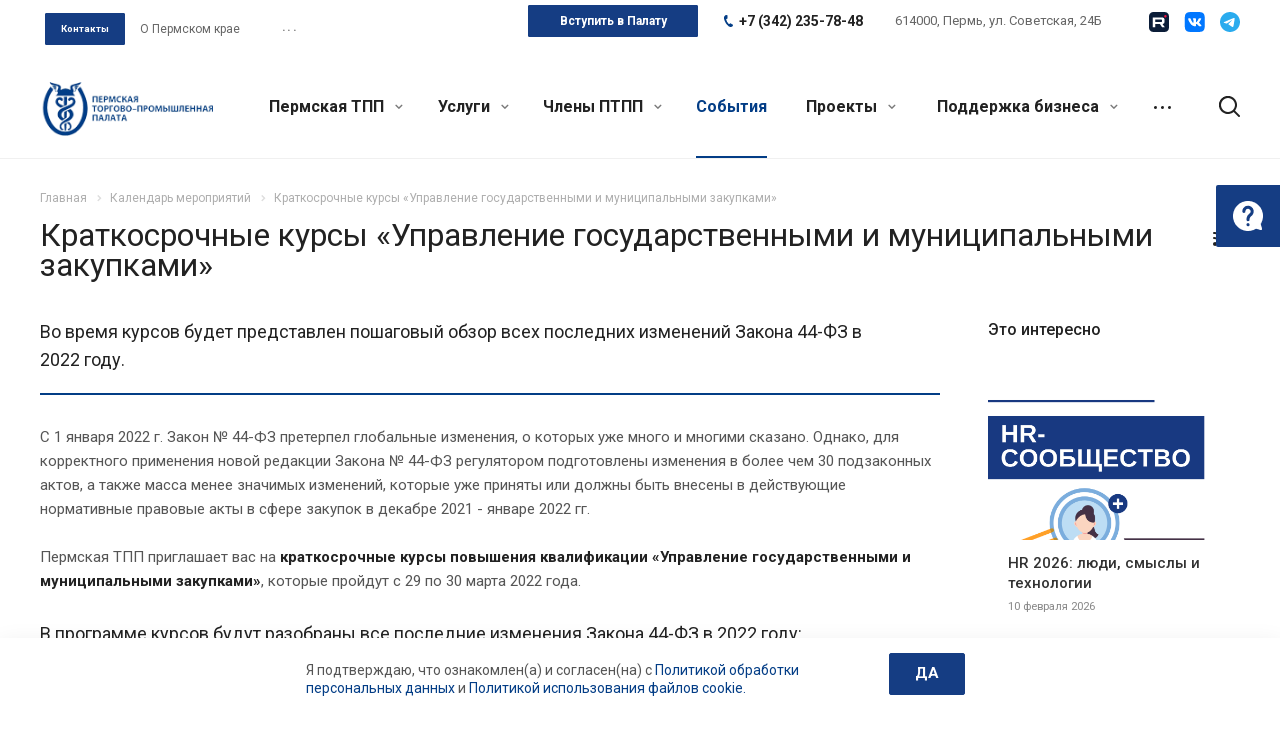

--- FILE ---
content_type: text/html; charset=UTF-8
request_url: https://permtpp.ru/info/articles/kratkosrochnye_kursy_-upravlenie_gosudarstvennymi_i_munitsipalnymi_zakupkami/
body_size: 45870
content:
<!DOCTYPE html>
<html xmlns="http://www.w3.org/1999/xhtml" xml:lang="ru" lang="ru" class="  ">
<head><link rel="next" href="https://permtpp.ru/info/articles/kratkosrochnye_kursy_-upravlenie_gosudarstvennymi_i_munitsipalnymi_zakupkami/?PAGEN_1=2">
	<script>
		const SmartCaptchaKey = "ysc1_LwY9EreUkUZyKQOc1IZR916GYMAP41UOWeYqmIC818dc60c3";
	</script>
	<script src="https://smartcaptcha.yandexcloud.net/captcha.js" defer data-skip-moving="true"></script>
    <!-- <script src="https://smartcaptcha.yandexcloud.net/captcha.js?render=onload&onload=onloadSmartCaptcha" defer data-skip-moving="true"></script> -->
    <meta name="cmsmagazine" content="192588d9dc3078edbe73f107d019468e" />
            <title>Мероприятия для бизнеса - Пермская Торгово-Промышленная Палата</title>
    <meta name="viewport" content="initial-scale=1.0, width=device-width" />
    <meta name="HandheldFriendly" content="true" />
    <meta name="yes" content="yes" />
    <meta name="apple-mobile-web-app-status-bar-style" content="black" />
    <meta name="SKYPE_TOOLBAR" content="SKYPE_TOOLBAR_PARSER_COMPATIBLE" />
    <meta http-equiv="Content-Type" content="text/html; charset=UTF-8" />
<meta name="description" content="Календарь мероприятиях для бизнеса: выставки, конференции, вебинары и семинары" />
<link href="https://fonts.googleapis.com/css?family=Roboto:300italic,400italic,500italic,700italic,400,300,500,700subset=latin,cyrillic-ext"  rel="stylesheet" />
<link href="/bitrix/templates/aspro-allcorp2/css/bootstrap.css?1699183012114216"  data-template-style="true"  rel="stylesheet" />
<link href="/bitrix/templates/aspro-allcorp2/css/fonts/font-awesome/css/font-awesome.min.css?169918301231000"  data-template-style="true"  rel="stylesheet" />
<link href="/bitrix/templates/aspro-allcorp2/vendor/flexslider/flexslider.css?16991830146839"  data-template-style="true"  rel="stylesheet" />
<link href="/bitrix/templates/aspro-allcorp2/css/jquery.fancybox.css?16991830134108"  data-template-style="true"  rel="stylesheet" />
<link href="/bitrix/templates/aspro-allcorp2/css/theme-elements.css?16991830124368"  data-template-style="true"  rel="stylesheet" />
<link href="/bitrix/templates/aspro-allcorp2/css/theme-responsive.css?1699183013998"  data-template-style="true"  rel="stylesheet" />
<link href="/bitrix/templates/aspro-allcorp2/css/jquery.mCustomScrollbar.min.css?169918301342839"  data-template-style="true"  rel="stylesheet" />
<link href="/bitrix/templates/aspro-allcorp2/css/print.css?172127660112739"  data-template-style="true"  rel="stylesheet" />
<link href="/bitrix/templates/aspro-allcorp2/css/animation/animate.min.css?169918301352789"  data-template-style="true"  rel="stylesheet" />
<link href="/bitrix/templates/aspro-allcorp2/css/animation/animation_ext.css?16991830134934"  data-template-style="true"  rel="stylesheet" />
<link href="/bitrix/templates/aspro-allcorp2/css/bootstrap-datetimepicker.min.css?169918301311276"  data-template-style="true"  rel="stylesheet" />
<link href="/bitrix/templates/aspro-allcorp2/css/h1-normal.css?1699183012213"  data-template-style="true"  rel="stylesheet" />
<link href="/bitrix/templates/aspro-allcorp2/css/blocks/line-block.css?16991830134944"  data-template-style="true"  rel="stylesheet" />
<link href="/bitrix/templates/.default/ajax/ajax.css?1699183012448"  data-template-style="true"  rel="stylesheet" />
<link href="/bitrix/templates/aspro-allcorp2/css/jquery-ui-1.10.2.custom.min.css?169918301219062"  data-template-style="true"  rel="stylesheet" />
<link href="/bitrix/templates/aspro-allcorp2/css/width-3.css?16991830121260"  data-template-style="true"  rel="stylesheet" />
<link href="/bitrix/templates/aspro-allcorp2/css/font-10.css?16991830122895"  data-template-style="true"  rel="stylesheet" />
<link href="/bitrix/templates/aspro-allcorp2/components/aspro/social.info.allcorp2/reworked_socials_top/style.css?1699183015252"  data-template-style="true"  rel="stylesheet" />
<link href="/bitrix/templates/aspro-allcorp2/css/page-title-1.css?1699183012493"  data-template-style="true"  rel="stylesheet" />
<link href="/bitrix/templates/aspro-allcorp2/components/bitrix/search.title/fixed/style.css?1699183014518"  data-template-style="true"  rel="stylesheet" />
<link href="/bitrix/templates/aspro-allcorp2/styles.css?176545112317344"  data-template-style="true"  rel="stylesheet" />
<link href="/bitrix/templates/aspro-allcorp2/template_styles.css?1765451123376108"  data-template-style="true"  rel="stylesheet" />
<link href="/bitrix/templates/aspro-allcorp2/css/responsive.css?176544864091436"  data-template-style="true"  rel="stylesheet" />
<link href="/bitrix/templates/aspro-allcorp2/themes/CUSTOM_s1/colors.css?175282658924240"  data-template-style="true"  rel="stylesheet" />
<link href="/bitrix/templates/aspro-allcorp2/bg_color/light/bgcolors.css?169918301377"  data-template-style="true"  rel="stylesheet" />
<link href="/bitrix/templates/aspro-allcorp2/css/custom.css?175144282126683"  data-template-style="true"  rel="stylesheet" />
<script>if(!window.BX)window.BX={};if(!window.BX.message)window.BX.message=function(mess){if(typeof mess==='object'){for(let i in mess) {BX.message[i]=mess[i];} return true;}};</script>

<script>(window.BX||top.BX).message({"JS_CORE_LOADING":"Загрузка...","JS_CORE_NO_DATA":"- Нет данных -","JS_CORE_WINDOW_CLOSE":"Закрыть","JS_CORE_WINDOW_EXPAND":"Развернуть","JS_CORE_WINDOW_NARROW":"Свернуть в окно","JS_CORE_WINDOW_SAVE":"Сохранить","JS_CORE_WINDOW_CANCEL":"Отменить","JS_CORE_WINDOW_CONTINUE":"Продолжить","JS_CORE_H":"ч","JS_CORE_M":"м","JS_CORE_S":"с","JSADM_AI_HIDE_EXTRA":"Скрыть лишние","JSADM_AI_ALL_NOTIF":"Показать все","JSADM_AUTH_REQ":"Требуется авторизация!","JS_CORE_WINDOW_AUTH":"Войти","JS_CORE_IMAGE_FULL":"Полный размер"});</script>

<script src="/bitrix/js/main/core/core.js?1750734723512406"></script>

<script>BX.Runtime.registerExtension({"name":"main.core","namespace":"BX","loaded":true});</script>
<script>BX.setJSList(["\/bitrix\/js\/main\/core\/core_ajax.js","\/bitrix\/js\/main\/core\/core_promise.js","\/bitrix\/js\/main\/polyfill\/promise\/js\/promise.js","\/bitrix\/js\/main\/loadext\/loadext.js","\/bitrix\/js\/main\/loadext\/extension.js","\/bitrix\/js\/main\/polyfill\/promise\/js\/promise.js","\/bitrix\/js\/main\/polyfill\/find\/js\/find.js","\/bitrix\/js\/main\/polyfill\/includes\/js\/includes.js","\/bitrix\/js\/main\/polyfill\/matches\/js\/matches.js","\/bitrix\/js\/ui\/polyfill\/closest\/js\/closest.js","\/bitrix\/js\/main\/polyfill\/fill\/main.polyfill.fill.js","\/bitrix\/js\/main\/polyfill\/find\/js\/find.js","\/bitrix\/js\/main\/polyfill\/matches\/js\/matches.js","\/bitrix\/js\/main\/polyfill\/core\/dist\/polyfill.bundle.js","\/bitrix\/js\/main\/core\/core.js","\/bitrix\/js\/main\/polyfill\/intersectionobserver\/js\/intersectionobserver.js","\/bitrix\/js\/main\/lazyload\/dist\/lazyload.bundle.js","\/bitrix\/js\/main\/polyfill\/core\/dist\/polyfill.bundle.js","\/bitrix\/js\/main\/parambag\/dist\/parambag.bundle.js"]);
</script>
<script>(window.BX||top.BX).message({"LANGUAGE_ID":"ru","FORMAT_DATE":"DD.MM.YYYY","FORMAT_DATETIME":"DD.MM.YYYY HH:MI:SS","COOKIE_PREFIX":"BITRIX_SM","SERVER_TZ_OFFSET":"10800","UTF_MODE":"Y","SITE_ID":"s1","SITE_DIR":"\/","USER_ID":"","SERVER_TIME":1768586790,"USER_TZ_OFFSET":0,"USER_TZ_AUTO":"Y","bitrix_sessid":"06810d6abbeb11c3046ed705ef74aeb3"});</script>


<script src="/bitrix/js/main/jquery/jquery-2.2.4.min.js?169918303485578"></script>
<script src="/bitrix/js/main/ajax.js?169918303435509"></script>
<script>BX.message({'JS_REQUIRED':'Заполните это поле!','JS_FORMAT':'Неверный формат!','JS_FILE_EXT':'Недопустимое расширение файла!','JS_PASSWORD_COPY':'Пароли не совпадают!','JS_PASSWORD_LENGTH':'Минимум 6 символов!','JS_ERROR':'Неверно заполнено поле!','JS_FILE_SIZE':'Максимальный размер 5мб!','JS_FILE_BUTTON_NAME':'Выберите файл','JS_FILE_DEFAULT':'Файл не найден','JS_DATE':'Некорректная дата!','JS_DATETIME':'Некорректная дата/время!','JS_REQUIRED_LICENSES':'Согласитесь с условиями','S_CALLBACK':'Заказать звонок','S_QUESTION':'Задать вопрос','S_ASK_QUESTION':'Задать вопрос','ERROR_INCLUDE_MODULE_DIGITAL_TITLE':'Ошибка подключения модуля &laquo;Аспро: Digital-компания&raquo;','ERROR_INCLUDE_MODULE_DIGITAL_TEXT':'Ошибка подключения модуля &laquo;Аспро: Digital-компания&raquo;.<br />Пожалуйста установите модуль и повторите попытку','S_SERVICES':'Наши услуги','S_SERVICES_SHORT':'Услуги','S_TO_ALL_SERVICES':'Все услуги','S_CATALOG':'Каталог товаров','S_CATALOG_SHORT':'Каталог','S_TO_ALL_CATALOG':'Весь каталог','S_CATALOG_FAVORITES':'Наши товары','S_CATALOG_FAVORITES_SHORT':'Товары','S_NEWS':'Новости','S_TO_ALL_NEWS':'Все новости','S_COMPANY':'О компании','S_OTHER':'Прочее','S_CONTENT':'Контент','T_JS_ARTICLE':'Артикул: ','T_JS_NAME':'Наименование: ','T_JS_PRICE':'Цена: ','T_JS_QUANTITY':'Количество: ','T_JS_SUMM':'Сумма: ','FANCY_CLOSE':'Закрыть','FANCY_NEXT':'Вперед','FANCY_PREV':'Назад','CUSTOM_COLOR_CHOOSE':'Выбрать','CUSTOM_COLOR_CANCEL':'Отмена','S_MOBILE_MENU':'Меню','DIGITAL_T_MENU_BACK':'Назад','DIGITAL_T_MENU_CALLBACK':'Обратная связь','DIGITAL_T_MENU_CONTACTS_TITLE':'Будьте на связи','TITLE_BASKET':'В корзине товаров на #SUMM#','BASKET_SUMM':'#SUMM#','EMPTY_BASKET':'Корзина пуста','TITLE_BASKET_EMPTY':'Корзина пуста','BASKET':'Корзина','SEARCH_TITLE':'Поиск','SOCIAL_TITLE':'Оставайтесь на связи','LOGIN':'Войти','MY_CABINET':'Мой кабинет','SUBSCRIBE_TITLE':'Будьте всегда в курсе','HEADER_SCHEDULE':'Время работы','SEO_TEXT':'SEO описание','COMPANY_IMG':'Картинка компании','COMPANY_TEXT':'Описание компании','JS_RECAPTCHA_ERROR':'Пройдите проверку','JS_PROCESSING_ERROR':'Согласитесь с условиями!','CONFIG_SAVE_SUCCESS':'Настройки сохранены','CONFIG_SAVE_FAIL':'Ошибка сохранения настроек','RELOAD_PAGE':'Обновить страницу','REFRESH':'Поменять картинку','RECAPTCHA_TEXT':'Подтвердите, что вы не робот','DATE_TIME_DAYS_1':'Пн','DATE_TIME_DAYS_2':'Вт','DATE_TIME_DAYS_3':'Ср','DATE_TIME_DAYS_4':'Чт','DATE_TIME_DAYS_5':'Пт','DATE_TIME_DAYS_6':'Сб','DATE_TIME_DAYS_7':'Вс','DATE_TIME_DAYS_FULL_1':'Понедельник','DATE_TIME_DAYS_FULL_2':'Вторник','DATE_TIME_DAYS_FULL_3':'Среда','DATE_TIME_DAYS_FULL_4':'Четверг','DATE_TIME_DAYS_FULL_5':'Пятница','DATE_TIME_DAYS_FULL_6':'Суббота','DATE_TIME_DAYS_FULL_7':'Воскресенье','DATE_TIME_DAYS_SHORT_1':'Пнд','DATE_TIME_DAYS_SHORT_2':'Втр','DATE_TIME_DAYS_SHORT_3':'Срд','DATE_TIME_DAYS_SHORT_4':'Чтв','DATE_TIME_DAYS_SHORT_5':'Птн','DATE_TIME_DAYS_SHORT_6':'Суб','DATE_TIME_DAYS_SHORT_7':'Вск','DATE_TIME_MOUNTH_1':'Январь','DATE_TIME_MOUNTH_2':'Февраль','DATE_TIME_MOUNTH_3':'Март','DATE_TIME_MOUNTH_4':'Апрель','DATE_TIME_MOUNTH_5':'Май','DATE_TIME_MOUNTH_6':'Июнь','DATE_TIME_MOUNTH_7':'Июль','DATE_TIME_MOUNTH_8':'Август','DATE_TIME_MOUNTH_9':'Сентябрь','DATE_TIME_MOUNTH_10':'Октябрь','DATE_TIME_MOUNTH_11':'Ноябрь','DATE_TIME_MOUNTH_12':'Декабрь','DATE_TIME_MOUNTH_SHORT_1':'Янв','DATE_TIME_MOUNTH_SHORT_2':'Фев','DATE_TIME_MOUNTH_SHORT_3':'Мар','DATE_TIME_MOUNTH_SHORT_4':'Апр','DATE_TIME_MOUNTH_SHORT_5':'Май','DATE_TIME_MOUNTH_SHORT_6':'Июн','DATE_TIME_MOUNTH_SHORT_7':'Июл','DATE_TIME_MOUNTH_SHORT_8':'Авг','DATE_TIME_MOUNTH_SHORT_9':'Сен','DATE_TIME_MOUNTH_SHORT_10':'Окт','DATE_TIME_MOUNTH_SHORT_11':'Ноя','DATE_TIME_MOUNTH_SHORT_12':'Дек','DATE_TIME_TODAY':'Сегодня'})</script>
<link rel="shortcut icon" href="/favicon.ico" type="image/x-icon" />
<link rel="apple-touch-icon" sizes="180x180" href="/upload/CAllcorp2/321/32160709b2346a8397dc5f05115ae003.png" />
<link rel="alternate" type="application/rss+xml" title="rss" href="/info/articles/rss/" />
<meta property="og:title" content="Мероприятия для бизнеса - Пермская Торгово-Промышленная Палата" />
<meta property="og:type" content="website" />
<meta property="og:image" content="https://permtpp.ru:443/upload/iblock/907/90772d1c7f794c110afc6f11e360239f.png" />
<link rel="image_src" href="https://permtpp.ru:443/upload/iblock/907/90772d1c7f794c110afc6f11e360239f.png"  />
<meta property="og:url" content="https://permtpp.ru:443/info/articles/kratkosrochnye_kursy_-upravlenie_gosudarstvennymi_i_munitsipalnymi_zakupkami/" />
<meta property="og:description" content="Во время курсов&nbsp;будет представлен пошаговый обзор всех последних изменений Закона 44-ФЗ в 2022&nbsp;году." />



<script src="/bitrix/templates/aspro-allcorp2/js/browser.js?1721276600996"></script>
<script src="/bitrix/templates/aspro-allcorp2/js/jquery.actual.min.js?16991830151239"></script>
<script src="/bitrix/templates/aspro-allcorp2/js/jquery.fancybox.js?172127659748771"></script>
<script src="/bitrix/templates/aspro-allcorp2/vendor/jquery.easing.js?16991830148097"></script>
<script src="/bitrix/templates/aspro-allcorp2/vendor/jquery.appear.js?16991830143188"></script>
<script src="/bitrix/templates/aspro-allcorp2/vendor/jquery.cookie.js?16991830142247"></script>
<script src="/bitrix/templates/aspro-allcorp2/vendor/bootstrap.js?169918301427908"></script>
<script src="/bitrix/templates/aspro-allcorp2/vendor/flexslider/jquery.flexslider.js?169918301455194"></script>
<script src="/bitrix/templates/aspro-allcorp2/vendor/jquery.validate.min.js?169918301422254"></script>
<script src="/bitrix/templates/aspro-allcorp2/js/jquery.uniform.min.js?16991830158308"></script>
<script src="/bitrix/templates/aspro-allcorp2/js/jquery-ui.min.js?169918301532162"></script>
<script src="/bitrix/templates/aspro-allcorp2/js/jqModal.js?169918301511039"></script>
<script src="/bitrix/templates/aspro-allcorp2/js/detectmobilebrowser.js?16991830152203"></script>
<script src="/bitrix/templates/aspro-allcorp2/js/matchMedia.js?16991830151700"></script>
<script src="/bitrix/templates/aspro-allcorp2/js/jquery.alphanumeric.js?16991830151972"></script>
<script src="/bitrix/templates/aspro-allcorp2/js/jquery.autocomplete.js?169918301532714"></script>
<script src="/bitrix/templates/aspro-allcorp2/js/jquery.mousewheel.min.js?16991830152609"></script>
<script src="/bitrix/templates/aspro-allcorp2/js/jquery.mCustomScrollbar.js?169918301592949"></script>
<script src="/bitrix/templates/aspro-allcorp2/js/jquery.mobile.custom.touch.min.js?17212766007684"></script>
<script src="/bitrix/templates/aspro-allcorp2/js/bootstrap-datetimepicker.min.js?169918301539221"></script>
<script src="/bitrix/templates/aspro-allcorp2/js/bootstrap-datetimepicker.ru.js?16991830152055"></script>
<script src="/bitrix/templates/aspro-allcorp2/js/general.js?1750734819176384"></script>
<script src="/bitrix/templates/aspro-allcorp2/js/scrollTabs.js?169918301513520"></script>
<script src="/bitrix/templates/aspro-allcorp2/js/custom.js?17514436321961"></script>
<script src="/bitrix/components/bitrix/search.title/script.js?174872786010542"></script>
<script src="/bitrix/templates/aspro-allcorp2/components/bitrix/search.title/fixed/script.js?169918301410017"></script>
<script src="/bitrix/templates/aspro-allcorp2/js/jquery.inputmask.bundle.min.js?169918301570933"></script>
<script src="/bitrix/templates/aspro-allcorp2/components/bitrix/news.detail/blog-amado/script.js?1699183014575"></script>
<script src="/bitrix/templates/aspro-allcorp2/components/bitrix/subscribe.edit/footer/script.js?1718717405151"></script>

            

    </head>

<body class="  header_nopacity header_fill_none side_left all_title_2 mfixed_N mfixed_view_always fill_bg_n mheader-v1 footer-vcustom  header-v2 title-v1 with_phones">
<div id="panel"></div>


		<script>
		var arBasketItems = {};
		var arAllcorp2Options = ({
			'SITE_DIR' : '/',
			'SITE_ID' : 's1',
			'SITE_TEMPLATE_PATH' : '/bitrix/templates/aspro-allcorp2',
			'SITE_ADDRESS' : "'permtpp.ru'",
			'THEME' : ({
				'THEME_SWITCHER' : 'N',
				'BASE_COLOR' : 'CUSTOM',
				'BASE_COLOR_CUSTOM' : '033d86',
				'LOGO_IMAGE' : '/upload/CAllcorp2/c8f/c8f4948332e7c8c764bc89c5d82d3b26.png',
				'LOGO_IMAGE_LIGHT' : '',
				'TOP_MENU' : 'N',
				'TOP_MENU_FIXED' : 'Y',
				'COLORED_LOGO' : 'N',
				'SIDE_MENU' : 'LEFT',
				'SCROLLTOTOP_TYPE' : 'ROUND_COLOR',
				'SCROLLTOTOP_POSITION' : 'PADDING',
				'SCROLLTOTOP_POSITION_RIGHT' : '',
				'SCROLLTOTOP_POSITION_BOTTOM' : '',
				'CAPTCHA_FORM_TYPE' : 'N',
				'PHONE_MASK' : '+7 (999) 999-99-99',
				'VALIDATE_PHONE_MASK' : '^[+][0-9] [(][0-9]{3}[)] [0-9]{3}[-][0-9]{2}[-][0-9]{2}$',
				'DATE_MASK' : 'dd.mm.yyyy',
				'DATE_PLACEHOLDER' : 'дд.мм.гггг',
				'VALIDATE_DATE_MASK' : '^[0-9]{1,2}\.[0-9]{1,2}\.[0-9]{4}$',
				'DATETIME_MASK' : 'dd.mm.yyyy h:s',
				'DATETIME_PLACEHOLDER' : 'дд.мм.гггг чч:мм',
				'VALIDATE_DATETIME_MASK' : '^[0-9]{1,2}\.[0-9]{1,2}\.[0-9]{4} [0-9]{1,2}\:[0-9]{1,2}$',
				'VALIDATE_FILE_EXT' : 'png|jpg|jpeg|gif|doc|docx|xls|xlsx|txt|pdf|odt|rtf',
				'SOCIAL_VK' : 'https://vk.com/permcci',
				'SOCIAL_FACEBOOK' : '',
				'SOCIAL_TWITTER' : '',
				'SOCIAL_YOUTUBE' : '',
				'SOCIAL_ODNOKLASSNIKI' : '',
				'SOCIAL_GOOGLEPLUS' : '',
				'BANNER_WIDTH' : '',
				'TEASERS_INDEX' : 'Y',
				'CATALOG_INDEX' : 'N',
				'PORTFOLIO_INDEX' : 'N',
				'INSTAGRAMM_INDEX' : 'N',
				'BIGBANNER_ANIMATIONTYPE' : 'SLIDE_HORIZONTAL',
				'BIGBANNER_SLIDESSHOWSPEED' : '5000',
				'BIGBANNER_ANIMATIONSPEED' : '600',
				'PARTNERSBANNER_SLIDESSHOWSPEED' : '5000',
				'PARTNERSBANNER_ANIMATIONSPEED' : '600',
				'ORDER_VIEW' : 'N',
				'ORDER_BASKET_VIEW' : 'FLY',
				'URL_BASKET_SECTION' : '/cart/',
				'URL_ORDER_SECTION' : '/cart/order/',
				'PAGE_WIDTH' : '3',
				'PAGE_CONTACTS' : '1',
				'CATALOG_BLOCK_TYPE' : 'catalog_table',
				'HEADER_TYPE' : '2',
				'HEADER_TOP_LINE' : '',
				'HEADER_FIXED' : '2',
				'HEADER_MOBILE' : '1',
				'HEADER_MOBILE_MENU' : '1',
				'HEADER_MOBILE_MENU_SHOW_TYPE' : '',
				'TYPE_SEARCH' : 'fixed',
				'PAGE_TITLE' : '1',
				'INDEX_TYPE' : 'index4',
				'FOOTER_TYPE' : 'custom',
				'REGIONALITY_SEARCH_ROW' : 'N',
				'FOOTER_TYPE' : 'custom',
				'PRINT_BUTTON' : 'N',
				'SHOW_SMARTFILTER' : 'Y',
				'LICENCE_CHECKED' : 'N',
				'FILTER_VIEW' : 'VERTICAL',
				'YA_GOLAS' : 'N',
				'YA_COUNTER_ID' : '',
				'USE_FORMS_GOALS' : 'COMMON',
				'USE_SALE_GOALS' : 'Y',
				'USE_DEBUG_GOALS' : 'N',
				'DEFAULT_MAP_MARKET' : 'N',
				'IS_BASKET_PAGE' : '',
				'IS_ORDER_PAGE' : '',
				'COMPACT_FOOTER_MOBILE' : 'Y',
				'SHOW_BASKET_NOTICE': 'Y',
				'SHOW_BASKET_ONADDTOCART': 'Y',
			}),
			"PRESETS": [{'ID':'968','TITLE':'Тип 1','DESCRIPTION':'','IMG':'/bitrix/images/aspro.allcorp2/themes/preset968_1573817463.png','OPTIONS':{'THEME_SWITCHER':'Y','BASE_COLOR':'10','BASE_COLOR_CUSTOM':'0088cc','SHOW_BG_BLOCK':'N','COLORED_LOGO':'Y','PAGE_WIDTH':'3','FONT_STYLE':'10','MENU_COLOR':'NONE','LEFT_BLOCK':'1','SIDE_MENU':'LEFT','H1_STYLE':'2','TYPE_SEARCH':'fixed','PAGE_TITLE':'5','HOVER_TYPE_IMG':'blink','SHOW_LICENCE':'Y','MAX_DEPTH_MENU':'3','HIDE_SITE_NAME_TITLE':'Y','SHOW_CALLBACK':'Y','PRINT_BUTTON':'N','USE_GOOGLE_RECAPTCHA':'N','GOOGLE_RECAPTCHA_SHOW_LOGO':'Y','HIDDEN_CAPTCHA':'Y','INSTAGRAMM_WIDE_BLOCK':'N','BIGBANNER_HIDEONNARROW':'N','INDEX_TYPE':{'VALUE':'index1','SUB_PARAMS':{'BIG_BANNER_INDEX':'Y','FLOAT_BANNERS_INDEX':{'VALUE':'Y','TEMPLATE':'front-banners-float'},'CATALOG_SECTIONS_INDEX':'Y','TEASERS_INDEX':'Y','NEWS_INDEX':'Y','BLOG_INDEX':'Y','PORTFOLIO_INDEX':{'VALUE':'N','TEMPLATE':'front-projects_1'},'CATALOG_INDEX':'Y','REVIEWS_INDEX':'Y','INSTAGRAMM_INDEX':'Y','COMPANY_INDEX':'Y','PARTNERS_INDEX':'Y','MAP_INDEX':'N'},'ORDER':'BIG_BANNER_INDEX,FLOAT_BANNERS_INDEX,CATALOG_SECTIONS_INDEX,CATALOG_INDEX,TEASERS_INDEX,NEWS_INDEX,BLOG_INDEX,PORTFOLIO_INDEX,REVIEWS_INDEX,INSTAGRAMM_INDEX,COMPANY_INDEX,PARTNERS_INDEX,MAP_INDEX'},'FRONT_PAGE_BRANDS':'brands_slider','FRONT_PAGE_SECTIONS':'front_sections_only','TOP_MENU_FIXED':'Y','HEADER_TYPE':'1','USE_REGIONALITY':'Y','FILTER_VIEW':'COMPACT','SEARCH_VIEW_TYPE':'with_filter','USE_FAST_VIEW_PAGE_DETAIL':'fast_view_1','SHOW_TOTAL_SUMM':'Y','CHANGE_TITLE_ITEM':'N','VIEW_TYPE_HIGHLOAD_PROP':'N','SHOW_HEADER_GOODS':'Y','SEARCH_HIDE_NOT_AVAILABLE':'N','LEFT_BLOCK_CATALOG_ICONS':'N','SHOW_CATALOG_SECTIONS_ICONS':'Y','LEFT_BLOCK_CATALOG_DETAIL':'Y','CATALOG_COMPARE':'Y','CATALOG_PAGE_DETAIL':'element_1','SHOW_BREADCRUMBS_CATALOG_SUBSECTIONS':'Y','SHOW_BREADCRUMBS_CATALOG_CHAIN':'H1','TYPE_SKU':'TYPE_1','DETAIL_PICTURE_MODE':'POPUP','MENU_POSITION':'LINE','MENU_TYPE_VIEW':'HOVER','VIEWED_TYPE':'LOCAL','VIEWED_TEMPLATE':'HORIZONTAL','USE_WORD_EXPRESSION':'Y','ORDER_BASKET_VIEW':'FLY','ORDER_BASKET_COLOR':'DARK','SHOW_BASKET_ONADDTOCART':'Y','SHOW_BASKET_PRINT':'Y','SHOW_BASKET_ON_PAGES':'N','USE_PRODUCT_QUANTITY_LIST':'Y','USE_PRODUCT_QUANTITY_DETAIL':'Y','ONE_CLICK_BUY_CAPTCHA':'N','SHOW_ONECLICKBUY_ON_BASKET_PAGE':'Y','ONECLICKBUY_SHOW_DELIVERY_NOTE':'N','PAGE_CONTACTS':'3','CONTACTS_USE_FEEDBACK':'Y','CONTACTS_USE_MAP':'Y','BLOG_PAGE':'list_elements_2','PROJECTS_PAGE':'list_elements_2','NEWS_PAGE':'list_elements_2','STAFF_PAGE':'list_elements_1','PARTNERS_PAGE':'list_elements_1','PARTNERS_PAGE_DETAIL':'element_4','VACANCY_PAGE':'list_elements_1','LICENSES_PAGE':'list_elements_1','FOOTER_TYPE':'1','ADV_TOP_HEADER':'N','ADV_TOP_UNDERHEADER':'N','ADV_SIDE':'Y','ADV_CONTENT_TOP':'N','ADV_CONTENT_BOTTOM':'N','ADV_FOOTER':'N','HEADER_MOBILE_FIXED':'Y','HEADER_MOBILE':'1','HEADER_MOBILE_MENU':'2','HEADER_MOBILE_MENU_OPEN':'1','PERSONAL_ONEFIO':'Y','LOGIN_EQUAL_EMAIL':'N','YA_GOALS':'N','YANDEX_ECOMERCE':'N','GOOGLE_ECOMERCE':'N','CALLBACK_BUTTON':'Y','RIGHT_FORM_BLOCK':'Y','USE_BITRIX_FORM':'Y','USE_LAZY_LOAD':'Y','VIEW_TYPE_LEFT_BLOCK':'with_tizers','COUNT_ITEMS_IN_LINE_MENU':'4','ORDER_VIEW':'Y','SHOW_SMARTFILTER':'Y','SHOW_LEFT_BLOCK':'Y','SECTIONS_TYPE_VIEW_CATALOG':'sections_2','SECTION_TYPE_VIEW_CATALOG':'section_2','ELEMENTS_TABLE_TYPE_VIEW':'catalog_table_2','SECTIONS_TYPE_VIEW':'sections_1','SECTION_TYPE_VIEW':'section_2','ELEMENTS_PAGE':'list_elements_1','ELEMENT_PAGE_DETAIL':'element_1','ELEMENTS_PROJECT_PAGE':'list_elements_2','SHOW_PROJECTS_MAP':'Y','SHOW_PROJECTS_MAP_DETAIL':'Y','COMPACT_MOBILE_MENU':'Y','FIXED_MOBILE_MENU':'Y','BIGBANNER_MOBILE':'3','CATALOG_SECTIONS_COMPACT_VIEW_MOBILE':'N','COMPACT_FOOTER_MOBILE':'Y','CABINET':'Y','YA_GOLAS':'N','CATALOG_SECTIONS_COMPACT_VIEW_MOBILE_MAINPAGE':'N','CATALOG_SECTIONS_COMPACT_VIEW_MOBILE_PRODUCT':'N'}},{'ID':'983','TITLE':'Тип 2','DESCRIPTION':'','IMG':'/bitrix/images/aspro.allcorp2/themes/preset983_1573819403.png','OPTIONS':{'BASE_COLOR':'4','BASE_COLOR_CUSTOM':'de002b','SHOW_BG_BLOCK':'N','FONT_STYLE':'10','PAGE_WIDTH':'3','H1_STYLE':'2','PAGE_TITLE':'1','HOVER_TYPE_IMG':'blink','SHOW_LICENCE':'Y','PRINT_BUTTON':'N','CALLBACK_BUTTON':'Y','RIGHT_FORM_BLOCK':'Y','USE_BITRIX_FORM':'Y','USE_LAZY_LOAD':'Y','INDEX_TYPE':{'VALUE':'index2','SUB_PARAMS':{'BIG_BANNER_INDEX':'Y','PORTFOLIO_INDEX':{'VALUE':'Y','TEMPLATE':'front-projects_2'},'CATALOG_SECTIONS_INDEX':'N','TEASERS_INDEX':'Y','NEWS_INDEX':'N','BLOG_INDEX':'N','CATALOG_INDEX':'Y','FLOAT_BANNERS_INDEX':{'VALUE':'N','TEMPLATE':'front-services_3'},'REVIEWS_INDEX':'Y','INSTAGRAMM_INDEX':'Y','COMPANY_INDEX':'N','PARTNERS_INDEX':'N','MAP_INDEX':'N'},'ORDER':'BIG_BANNER_INDEX,PORTFOLIO_INDEX,CATALOG_SECTIONS_INDEX,NEWS_INDEX,BLOG_INDEX,CATALOG_INDEX,TEASERS_INDEX,FLOAT_BANNERS_INDEX,REVIEWS_INDEX,INSTAGRAMM_INDEX,COMPANY_INDEX,PARTNERS_INDEX,MAP_INDEX'},'TOP_MENU_FIXED':'Y','MENU_COLOR':'LIGHT','HEADER_TYPE':'2','SIDE_MENU':'LEFT','VIEW_TYPE_LEFT_BLOCK':'with_tizers','SHOW_CATALOG_SECTIONS_ICONS':'Y','COUNT_ITEMS_IN_LINE_MENU':'4','USE_REGIONALITY':'Y','ORDER_VIEW':'Y','SHOW_SMARTFILTER':'Y','SHOW_LEFT_BLOCK':'Y','SECTIONS_TYPE_VIEW_CATALOG':'sections_2','SECTION_TYPE_VIEW_CATALOG':'section_2','ELEMENTS_TABLE_TYPE_VIEW':'catalog_table_2','CATALOG_PAGE_DETAIL':'element_1','SECTIONS_TYPE_VIEW':'sections_1','SECTION_TYPE_VIEW':'section_2','ELEMENTS_PAGE':'list_elements_1','ELEMENT_PAGE_DETAIL':'element_1','ELEMENTS_PROJECT_PAGE':'list_elements_2','SHOW_PROJECTS_MAP':'Y','SHOW_PROJECTS_MAP_DETAIL':'Y','PAGE_CONTACTS':'3','BLOG_PAGE':'list_elements_2','NEWS_PAGE':'list_elements_2','STAFF_PAGE':'list_elements_1','PARTNERS_PAGE':'list_elements_1','VACANCY_PAGE':'list_elements_1','LICENSES_PAGE':'list_elements_1','FOOTER_TYPE':'3','ADV_TOP_HEADER':'N','ADV_TOP_UNDERHEADER':'N','ADV_SIDE':'Y','ADV_CONTENT_TOP':'N','ADV_CONTENT_BOTTOM':'N','ADV_FOOTER':'N','HEADER_MOBILE_FIXED':'Y','HEADER_MOBILE':'1','HEADER_MOBILE_MENU':'2','COMPACT_MOBILE_MENU':'Y','HEADER_MOBILE_MENU_OPEN':'1','BIGBANNER_MOBILE':'3','CATALOG_SECTIONS_COMPACT_VIEW_MOBILE_MAINPAGE':'N','CATALOG_SECTIONS_COMPACT_VIEW_MOBILE_PRODUCT':'N','COMPACT_FOOTER_MOBILE':'Y','CABINET':'Y','LOGIN_EQUAL_EMAIL':'N','YA_GOLAS':'N'}},{'ID':'521','TITLE':'Тип 3','DESCRIPTION':'','IMG':'/bitrix/images/aspro.allcorp2/themes/preset521_1573819598.png','OPTIONS':{'BASE_COLOR':'13','BASE_COLOR_CUSTOM':'0fa8ae','SHOW_BG_BLOCK':'N','FONT_STYLE':'4','PAGE_WIDTH':'3','H1_STYLE':'2','PAGE_TITLE':'1','HOVER_TYPE_IMG':'blink','SHOW_LICENCE':'Y','PRINT_BUTTON':'N','CALLBACK_BUTTON':'Y','RIGHT_FORM_BLOCK':'Y','USE_BITRIX_FORM':'Y','USE_LAZY_LOAD':'Y','INDEX_TYPE':{'VALUE':'index3','SUB_PARAMS':{'BIG_BANNER_INDEX':'Y','TEASERS_INDEX':'Y','FLOAT_BANNERS_INDEX':{'VALUE':'Y','TEMPLATE':'front-services_2'},'COMPANY_INDEX':'N','CATALOG_INDEX':'Y','PORTFOLIO_INDEX':{'VALUE':'Y','TEMPLATE':'front-projects_2'},'MAP_INDEX':'Y'},'ORDER':'BIG_BANNER_INDEX,PORTFOLIO_INDEX,CATALOG_SECTIONS_INDEX,NEWS_INDEX,BLOG_INDEX,CATALOG_INDEX,TEASERS_INDEX,FLOAT_BANNERS_INDEX,REVIEWS_INDEX,INSTAGRAMM_INDEX,COMPANY_INDEX,PARTNERS_INDEX,MAP_INDEX'},'TOP_MENU_FIXED':'Y','MENU_COLOR':'NONE','HEADER_TYPE':'1','SIDE_MENU':'LEFT','VIEW_TYPE_LEFT_BLOCK':'with_tizers','SHOW_CATALOG_SECTIONS_ICONS':'Y','COUNT_ITEMS_IN_LINE_MENU':'4','USE_REGIONALITY':'Y','ORDER_VIEW':'Y','SHOW_SMARTFILTER':'Y','SHOW_LEFT_BLOCK':'Y','SECTIONS_TYPE_VIEW_CATALOG':'sections_2','SECTION_TYPE_VIEW_CATALOG':'section_2','ELEMENTS_TABLE_TYPE_VIEW':'catalog_table_2','CATALOG_PAGE_DETAIL':'element_1','SECTIONS_TYPE_VIEW':'sections_1','SECTION_TYPE_VIEW':'section_2','ELEMENTS_PAGE':'list_elements_1','ELEMENT_PAGE_DETAIL':'element_1','ELEMENTS_PROJECT_PAGE':'list_elements_2','SHOW_PROJECTS_MAP':'Y','SHOW_PROJECTS_MAP_DETAIL':'Y','PAGE_CONTACTS':'3','BLOG_PAGE':'list_elements_2','NEWS_PAGE':'list_elements_2','STAFF_PAGE':'list_elements_1','PARTNERS_PAGE':'list_elements_1','VACANCY_PAGE':'list_elements_1','LICENSES_PAGE':'list_elements_1','FOOTER_TYPE':'5','ADV_TOP_HEADER':'N','ADV_TOP_UNDERHEADER':'N','ADV_SIDE':'Y','ADV_CONTENT_TOP':'N','ADV_CONTENT_BOTTOM':'N','ADV_FOOTER':'N','HEADER_MOBILE_FIXED':'Y','HEADER_MOBILE':'1','HEADER_MOBILE_MENU':'2','COMPACT_MOBILE_MENU':'Y','HEADER_MOBILE_MENU_OPEN':'1','BIGBANNER_MOBILE':'3','CATALOG_SECTIONS_COMPACT_VIEW_MOBILE_MAINPAGE':'N','CATALOG_SECTIONS_COMPACT_VIEW_MOBILE_PRODUCT':'N','COMPACT_FOOTER_MOBILE':'Y','CABINET':'Y','LOGIN_EQUAL_EMAIL':'N','YA_GOLAS':'N'}},{'ID':'223','TITLE':'Тип 4','DESCRIPTION':'','IMG':'/bitrix/images/aspro.allcorp2/themes/preset223_1573885220.png','OPTIONS':{'BASE_COLOR':'3','BASE_COLOR_CUSTOM':'e65100','SHOW_BG_BLOCK':'N','FONT_STYLE':'10','PAGE_WIDTH':'3','H1_STYLE':'2','PAGE_TITLE':'1','HOVER_TYPE_IMG':'blink','SHOW_LICENCE':'Y','PRINT_BUTTON':'N','CALLBACK_BUTTON':'Y','RIGHT_FORM_BLOCK':'Y','USE_BITRIX_FORM':'Y','USE_LAZY_LOAD':'Y','INDEX_TYPE':{'VALUE':'index4','SUB_PARAMS':{'BIG_BANNER_INDEX':'Y','TEASERS_INDEX':'Y','PORTFOLIO_INDEX':{'VALUE':'Y','TEMPLATE':'front-projects_1'},'CATALOG_SECTIONS_INDEX':'N','FLOAT_BANNERS_INDEX':{'VALUE':'Y','TEMPLATE':'front-services_1'},'CATALOG_INDEX':'Y','PARTNERS_INDEX':'Y','INSTAGRAMM_INDEX':'Y','NEWS_INDEX':'Y','REVIEWS_INDEX':'Y','BLOG_INDEX':'N','COMPANY_INDEX':'Y','MAP_INDEX':'Y'},'ORDER':'BIG_BANNER_INDEX,PORTFOLIO_INDEX,CATALOG_SECTIONS_INDEX,NEWS_INDEX,BLOG_INDEX,CATALOG_INDEX,TEASERS_INDEX,FLOAT_BANNERS_INDEX,REVIEWS_INDEX,INSTAGRAMM_INDEX,COMPANY_INDEX,PARTNERS_INDEX,MAP_INDEX'},'TOP_MENU_FIXED':'Y','MENU_COLOR':'COLORED','HEADER_TYPE':'3','SIDE_MENU':'LEFT','VIEW_TYPE_LEFT_BLOCK':'with_tizers','SHOW_CATALOG_SECTIONS_ICONS':'Y','COUNT_ITEMS_IN_LINE_MENU':'4','USE_REGIONALITY':'Y','ORDER_VIEW':'Y','SHOW_SMARTFILTER':'Y','SHOW_LEFT_BLOCK':'Y','SECTIONS_TYPE_VIEW_CATALOG':'sections_2','SECTION_TYPE_VIEW_CATALOG':'section_2','ELEMENTS_TABLE_TYPE_VIEW':'catalog_table_2','CATALOG_PAGE_DETAIL':'element_1','SECTIONS_TYPE_VIEW':'sections_1','SECTION_TYPE_VIEW':'section_2','ELEMENTS_PAGE':'list_elements_1','ELEMENT_PAGE_DETAIL':'element_1','ELEMENTS_PROJECT_PAGE':'list_elements_2','SHOW_PROJECTS_MAP':'Y','SHOW_PROJECTS_MAP_DETAIL':'Y','PAGE_CONTACTS':'3','BLOG_PAGE':'list_elements_2','NEWS_PAGE':'list_elements_2','STAFF_PAGE':'list_elements_1','PARTNERS_PAGE':'list_elements_1','VACANCY_PAGE':'list_elements_1','LICENSES_PAGE':'list_elements_1','FOOTER_TYPE':'4','ADV_TOP_HEADER':'N','ADV_TOP_UNDERHEADER':'N','ADV_SIDE':'Y','ADV_CONTENT_TOP':'N','ADV_CONTENT_BOTTOM':'N','ADV_FOOTER':'N','HEADER_MOBILE_FIXED':'Y','HEADER_MOBILE':'1','HEADER_MOBILE_MENU':'2','COMPACT_MOBILE_MENU':'Y','HEADER_MOBILE_MENU_OPEN':'1','BIGBANNER_MOBILE':'3','CATALOG_SECTIONS_COMPACT_VIEW_MOBILE_MAINPAGE':'N','CATALOG_SECTIONS_COMPACT_VIEW_MOBILE_PRODUCT':'N','COMPACT_FOOTER_MOBILE':'Y','CABINET':'Y','LOGIN_EQUAL_EMAIL':'N','YA_GOLAS':'N'}}],
		});
		if(arAllcorp2Options.SITE_ADDRESS)
			arAllcorp2Options.SITE_ADDRESS = arAllcorp2Options.SITE_ADDRESS.replace(/'/g, "");
		</script>
		<!--'start_frame_cache_options-block'-->			<script>
				var arBasketItems = [];
			</script>
		<!--'end_frame_cache_options-block'-->







<div class="visible-lg visible-md title-v1">
    <header class="header_2 long ">
	<div class="top-block">
		<div class="maxwidth-theme">
						<div class="top-block-item col-md-4 menus">
					<ul class="menu topest">
					<li  >
				<a href="/contacts/"
                                                                    ><span class='btn btn-default btn-xs' style='font-weight:bold;color: #fff'>Контакты</span></a>
			</li>
					<li  >
				<a href="/about-permsky-krai/"
                                                                    ><span>О Пермском крае</span></a>
			</li>
					<li  >
				<a href="http://tpprf.ru/ru/"
                                                                            target="_blank"
                                                                    ><span>ТПП РФ</span></a>
			</li>
					<li  >
				<a href="http://vktpp.ru/"
                                                                            target="_blank"
                                                                    ><span>Верхнекамская ТПП</span></a>
			</li>
				<li class="more hidden">
			<span>...</span>
			<ul class="dropdown"></ul>
		</li>
	</ul>
			</div>

                        
                        
<div class="top-block-item pull-right visible-lg">
<div class="social-icons">
	<!-- noindex -->
	<ul>
        <li class="rutube">
            <a href="https://rutube.ru/channel/29425/" target="_blank" rel="nofollow" title="rutube">
                <img src="/bitrix/templates/aspro-allcorp2/images/svg/social/i_rutube.svg" width="20" height="20">
            </a>
        </li>
							<li class="vk">
				<a href="https://vk.com/permcci" target="_blank" rel="nofollow" title="Вконтакте">
					<img src="/bitrix/templates/aspro-allcorp2/images/svg/social/i_vk.svg" width="21" height="20">
				</a>
			</li>
													<li class="telegram">
				<a href="https://t.me/permcci" target="_blank" rel="nofollow" title="Telegram">
					<img src="/bitrix/templates/aspro-allcorp2/images/svg/social/i_te.svg" width="20" height="20">
				</a>
			</li>
																					</ul>
	<!-- /noindex -->
</div></div>

						<div class="top-block-item pull-right visible-lg">
				
		
												<div class="address twosmallfont inline-block">
												<div>
							614000, Пермь, ул. Советская, 24Б						</div>
					</div>
							
						</div>
						<div class="top-block-item pull-right">
				<div class="phone-block">
											<div class="inline-block">
									
								<div class="phone">
								<i class="svg inline  svg-inline-phone colored" aria-hidden="true" ><svg xmlns="http://www.w3.org/2000/svg" width="9" height="12" viewBox="0 0 9 12">
  <defs>
    <style>
      .cls-1 {
        fill: #222;
        fill-rule: evenodd;
      }
    </style>
  </defs>
  <path data-name="Shape 51 copy 4" class="cls-1" d="M310.53,43.348a22.378,22.378,0,0,0,2.09,1.179,0.6,0.6,0,0,1,.314.827l-0.119.417a0.956,0.956,0,0,1-.57.7,4.408,4.408,0,0,1-1.51.532c-1.448.03-2.728-1.179-3.624-2.19a13.251,13.251,0,0,1-1.517-2.078,13.082,13.082,0,0,1-1.069-2.331c-0.442-1.27-.866-2.966-0.116-4.186a4.36,4.36,0,0,1,1.223-1.02,0.98,0.98,0,0,1,.9-0.135l0.427,0.107a0.623,0.623,0,0,1,.552.7c-0.007.927-.021,1.592,0.011,2.354,0.012,0.316-.112.361-0.4,0.472l-0.467.18a0.553,0.553,0,0,0-.455.677,7.768,7.768,0,0,0,2.5,4.26,0.567,0.567,0,0,0,.824-0.05l0.391-.307a0.439,0.439,0,0,1,.617-0.107h0Z" transform="translate(-304 -35)"/>
</svg>
</i>
				<a href="tel:+73422357848">+7 (342) 235-78-48 </a>
							</div>
												</div>
														</div>
			</div>
<div class="right-icons pull-right">
<span style="margin-top: 5px;font-weight:bold;" class="btn btn-default btn-xs animate-load" data-event="jqm" data-param-id="12" data-autoload-emailto="econom@permtpp.ru" data-autoload-need_product="" data-name="join"><span>Вступить в Палату</span></span>
</div>
			<div class="top-block-item pull-right">
				<div class="twosmallfont">
											<!--'start_frame_cache_header-regionality-block1'-->				<!--'end_frame_cache_header-regionality-block1'-->					</div>
			</div>
		</div>
	</div>
	<div class="logo_and_menu-row full-fill">
		<div class="logo-row">
			<div class="maxwidth-theme">
								<div class="logo-block col-md-2 col-sm-3">
					<div class="logo">
						<a href="/"><img src="/upload/CAllcorp2/c8f/c8f4948332e7c8c764bc89c5d82d3b26.png" alt="Пермская Торгово-Промышленная Палата" title="Пермская Торгово-Промышленная Палата" /></a>					</div>
				</div>
								<div class="col-md-10 menu-row">
					<div class="right-icons wide sm pull-right">
												<div class="pull-right">
							<div class="wrap_icon inner-table-block">
								<button class="inline-search-show twosmallfont" title="Поиск">
									<i class="svg inline  svg-inline-search" aria-hidden="true" ><svg xmlns="http://www.w3.org/2000/svg" width="21" height="21" viewBox="0 0 21 21">
  <defs>
    <style>
      .cls-1 {
        fill: #222;
        fill-rule: evenodd;
      }
    </style>
  </defs>
  <path data-name="Rounded Rectangle 106" class="cls-1" d="M1590.71,131.709a1,1,0,0,1-1.42,0l-4.68-4.677a9.069,9.069,0,1,1,1.42-1.427l4.68,4.678A1,1,0,0,1,1590.71,131.709ZM1579,113a7,7,0,1,0,7,7A7,7,0,0,0,1579,113Z" transform="translate(-1570 -111)"/>
</svg>
</i>								</button>
							</div>
						</div>
					</div>
					<div class="menu-only">
						<nav class="mega-menu sliced">
								<div class="table-menu catalog_icons_Y">
		<div class="marker-nav"></div>
		<table>
			<tr>
																			<td class="menu-item unvisible dropdown">
						<div class="wrap">
							<a class="dropdown-toggle" href="/tpp/">
								Пермская ТПП								<i class="fa fa-angle-down"></i>
								<div class="line-wrapper"><span class="line"></span></div>
							</a>
															<span class="tail"></span>
								<ul class="dropdown-menu">
																																							<li class="dropdown-submenu count_3  ">
																						<a href="/company/" title="О палате">О палате<span class="arrow"><i></i></span></a>
																																			<ul class="dropdown-menu toggle_menu">
																																									<li class="  ">
															<a href="/company/missiya/" title="Миссия">Миссия</a>
																													</li>
																																									<li class="  ">
															<a href="/company/history/" title="История">История</a>
																													</li>
																																									<li class="  ">
															<a href="/company/initsiativy/" title="Реализованные инициативы">Реализованные инициативы</a>
																													</li>
																																									<li class="  ">
															<a href="/company/obshchestvennye-eksperty1.php" title="Общественные эксперты">Общественные эксперты</a>
																													</li>
																																									<li class="  ">
															<a href="/company/svedeniya-ob-obrazovatelnoy-organizatsii/" title="Сведения об образовательной организации">Сведения об образовательной организации</a>
																													</li>
																																									<li class="  ">
															<a href="/include/licenses_detail.php" title="Политика в отношении обработки персональных данных">Политика в отношении обработки персональных данных</a>
																													</li>
																																									<li class="  ">
															<a href="/company/politika-ispolzovaniya-faylov-kuki/" title="Политика использования файлов cookie">Политика использования файлов cookie</a>
																													</li>
																																									<li class="  ">
															<a href="/company/iv-sezd-permskoy-tpp.php" title="IV Съезд Пермской ТПП">IV Съезд Пермской ТПП</a>
																													</li>
																																									<li class="  ">
															<a href="/company/v-sezd-permskoy-tpp/" title="V Съезд Пермской ТПП">V Съезд Пермской ТПП</a>
																													</li>
																																						</ul>
																					</li>
																																							<li class="dropdown-submenu count_3  ">
																						<a href="/tpp/manage/" title="Руководство">Руководство<span class="arrow"><i></i></span></a>
																																			<ul class="dropdown-menu toggle_menu">
																																									<li class="  ">
															<a href="/tpp/manage/menedzhment/" title="Менеджмент">Менеджмент</a>
																													</li>
																																									<li class="  ">
															<a href="/tpp/manage/pravlenie/" title="Правление">Правление</a>
																													</li>
																																									<li class="  ">
															<a href="/tpp/manage/sovet/" title="Совет">Совет</a>
																													</li>
																																						</ul>
																					</li>
																																							<li class=" count_3  ">
																						<a href="/tpp/obshchestvennaya-deyatelnost/" title="Общественная деятельность">Общественная деятельность</a>
																					</li>
																																							<li class="dropdown-submenu count_3  ">
																						<a href="/company/komitety-ptpp/" title="Комитеты и гильдии ПТПП">Комитеты и гильдии ПТПП<span class="arrow"><i></i></span></a>
																																			<ul class="dropdown-menu toggle_menu">
																																									<li class="  ">
															<a href="/company/komitety-ptpp/innovatsionnaya-deyatelnost-i-tsifrovaya-ekonomika/" title="Комитет по инновационной деятельности и технологическому предпринимательству">Комитет по инновационной деятельности и технологическому предпринимательству</a>
																													</li>
																																									<li class="  ">
															<a href="/company/komitety-ptpp/zashchita-biznesa-i-snizhenie-administrativnykh-barerov/" title="Комитет по защите бизнеса, снижению административных барьеров и развитию конкуренции">Комитет по защите бизнеса, снижению административных барьеров и развитию конкуренции</a>
																													</li>
																																									<li class="  ">
															<a href="/company/komitety-ptpp/mezhdunarodnye-i-mezhregionalnye-svyazi/" title="Комитет по международным и межрегиональным связям">Комитет по международным и межрегиональным связям</a>
																													</li>
																																									<li class="  ">
															<a href="/company/komitety-ptpp/komitet-po-ekologii-i-prirodopolzovaniyu/" title="Комитет по экономике замкнутого цикла и экологии">Комитет по экономике замкнутого цикла и экологии</a>
																													</li>
																																									<li class="  ">
															<a href="/company/komitety-ptpp/komitet-po-stroitelstvu/" title="Комитет по строительству">Комитет по строительству</a>
																													</li>
																																									<li class="  ">
															<a href="/company/komitety-ptpp/komitet-po-razvitiyu-agropromyshlennogo-kompleksa-permskoy-tpp/" title="Комитет по развитию агропромышленного комплекса Пермской ТПП">Комитет по развитию агропромышленного комплекса Пермской ТПП</a>
																													</li>
																																									<li class="  ">
															<a href="/company/komitety-ptpp/komitet-po-sotsialnomu-i-semeynomu-predprinimatelstvu/" title="Комитет по социальному и семейному предпринимательству">Комитет по социальному и семейному предпринимательству</a>
																													</li>
																																									<li class="  ">
															<a href="/company/komitety-ptpp/komitet-permskoy-tpp-po-ustoychivomu-razvitiyu-biznesa/" title=" Комитет Пермской ТПП по устойчивому развитию бизнеса"> Комитет Пермской ТПП по устойчивому развитию бизнеса</a>
																													</li>
																																									<li class="  ">
															<a href="/company/komitety-ptpp/komitet-po-obrazovaniyu-i-rabote-s-kadrami/" title="Комитет по образованию и работе с кадрами">Комитет по образованию и работе с кадрами</a>
																													</li>
																																									<li class="  ">
															<a href="/company/komitety-ptpp/komitet-po-bezopasnosti-predprinimatelskoy-deyatelnosti/" title="Комитет по безопасности предпринимательской деятельности">Комитет по безопасности предпринимательской деятельности</a>
																													</li>
																																									<li class="collapsed  ">
															<a href="/company/komitety-ptpp/gildiya-kreativnykh-industriy/" title="Гильдия креативных индустрий">Гильдия креативных индустрий</a>
																													</li>
																																									<li class="collapsed  ">
															<a href="/company/komitety-ptpp/gildiya-meditsinskikh-organizatsiy-chastnoy-sistemy-zdravookhraneniya/" title="Гильдия медицинских организаций частной системы здравоохранения">Гильдия медицинских организаций частной системы здравоохранения</a>
																													</li>
																																									<li class="collapsed  ">
															<a href="/company/komitety-ptpp/gildiya-organizatsiy-osushchestvlyayushchikh-okhrannuyu-deyatelnost/" title="Гильдия организаций, осуществляющих охранную деятельность">Гильдия организаций, осуществляющих охранную деятельность</a>
																													</li>
																																									<li class="collapsed  ">
															<a href="/company/komitety-ptpp/gildiya-organizatsiy-okazyvayushchikh-bukhgalterskie-i-auditorskie-uslugi/" title="Гильдия организаций, оказывающих бухгалтерские и аудиторские услуги">Гильдия организаций, оказывающих бухгалтерские и аудиторские услуги</a>
																													</li>
																																									<li class="collapsed  ">
															<a href="/company/komitety-ptpp/gildiya-konsaltinga/" title="Гильдия консалтинга">Гильдия консалтинга</a>
																													</li>
																																									<li class="collapsed  ">
															<a href="/company/komitety-ptpp/gildiya-ekspertov-sfery-nedvizhimosti/" title="Гильдия экспертов сферы недвижимости">Гильдия экспертов сферы недвижимости</a>
																													</li>
																																						</ul>
																					</li>
																																							<li class="dropdown-submenu count_3  ">
																						<a href="/tpp/press/" title="Новости">Новости<span class="arrow"><i></i></span></a>
																																			<ul class="dropdown-menu toggle_menu">
																																									<li class="  ">
															<a href="/tpp/press/news/" title="Новости">Новости</a>
																													</li>
																																									<li class="  ">
															<a href="/tpp/press/corp-editions/" title="Корпоративные издания">Корпоративные издания</a>
																													</li>
																																									<li class="  ">
															<a href="/tpp/press/smi/" title="Для СМИ">Для СМИ</a>
																													</li>
																																									<li class="  ">
															<a href="/tpp/press/media/" title="Фото и Видео">Фото и Видео</a>
																													</li>
																																						</ul>
																					</li>
																																							<li class=" count_3  ">
																						<a href="/tpp/reviews/" title="Отзывы">Отзывы</a>
																					</li>
																																							<li class="dropdown-submenu count_3  ">
																						<a href="/tpp/blagotvoritelnost/" title="Благотворительность">Благотворительность<span class="arrow"><i></i></span></a>
																																			<ul class="dropdown-menu toggle_menu">
																																									<li class="  ">
															<a href="/tpp/blagotvoritelnost/regionalnyy-blagotvoritelnyy-fond-fond-pomoshchi-detyam-permskoy-tpp/" title="Региональный благотворительный фонд «Фонд помощи детям» Пермской ТПП">Региональный благотворительный фонд «Фонд помощи детям» Пермской ТПП</a>
																													</li>
																																						</ul>
																					</li>
																	</ul>
													</div>
					</td>
																			<td class="menu-item unvisible dropdown wide_menu">
						<div class="wrap">
							<a class="dropdown-toggle" href="/services/">
								Услуги								<i class="fa fa-angle-down"></i>
								<div class="line-wrapper"><span class="line"></span></div>
							</a>
															<span class="tail"></span>
								<ul class="dropdown-menu">
																																							<li class=" count_3  ">
																						<a href="/services/yuridicheskiy-konsalting/" title="Юридические услуги">Юридические услуги</a>
																					</li>
																																							<li class=" count_3  ">
																						<a href="/services/zakupki_obuchenie/" title="Обучение закупкам">Обучение закупкам</a>
																					</li>
																																							<li class=" count_3  ">
																						<a href="/services/mezhdunarodnye-i-mezhregionalnye-svyazi/" title="Международные и межрегиональные связи">Международные и межрегиональные связи</a>
																					</li>
																																							<li class=" count_3  ">
																						<a href="/services/tovarnye-znaki-i-patentovanie/" title="Товарные знаки и патентование">Товарные знаки и патентование</a>
																					</li>
																																							<li class=" count_3  ">
																						<a href="/services/organizaciya_zakupok/" title="Организация и сопровождение закупок ">Организация и сопровождение закупок </a>
																					</li>
																																							<li class=" count_3  ">
																						<a href="/services/perevody-byuro-perevodov/" title="Переводы (бюро переводов)">Переводы (бюро переводов)</a>
																					</li>
																																							<li class=" count_3  ">
																						<a href="/services/kollegiya-posrednikov/" title="Коллегия посредников (медиация)">Коллегия посредников (медиация)</a>
																					</li>
																																							<li class=" count_3  ">
																						<a href="/services/ekonomicheskie-ekspertizy/" title="Экономические экспертизы">Экономические экспертизы</a>
																					</li>
																																							<li class=" count_3  ">
																						<a href="/services/kompyuterno-tekhnicheskaya-ekspertiza-i-it-uslugi/" title="Компьютерно-техническая экспертиза и ИТ услуги">Компьютерно-техническая экспертиза и ИТ услуги</a>
																					</li>
																																							<li class=" count_3  ">
																						<a href="/services/tovarnye-i-tekhnicheskie-ekspertizy/" title="Товарные и технические экспертизы">Товарные и технические экспертизы</a>
																					</li>
																																							<li class=" count_3  ">
																						<a href="/services/sertifikatsiya-smk/" title="Сертификация систем менеджмента">Сертификация систем менеджмента</a>
																					</li>
																																							<li class=" count_3  ">
																						<a href="/services/otsenka/" title="Оценочные услуги">Оценочные услуги</a>
																					</li>
																																							<li class=" count_3  ">
																						<a href="/services/stroitelnye_expertizy/" title="Строительные экспертизы">Строительные экспертизы</a>
																					</li>
																																							<li class=" count_3  ">
																						<a href="/services/spravki-o-tsenakh/" title="Справки о ценах">Справки о ценах</a>
																					</li>
																																							<li class=" count_3  ">
																						<a href="/services/sertifikatsiya-proiskhozhdeniya-tovarov/" title="Сертификация происхождения товаров">Сертификация происхождения товаров</a>
																					</li>
																																							<li class=" count_3  ">
																						<a href="/services/professionalno-obshchestvennaya-akkreditatsiya-obrazovatelnykh-programm/" title="Профессионально-общественная аккредитация образовательных программ">Профессионально-общественная аккредитация образовательных программ</a>
																					</li>
																																							<li class=" count_3  ">
																						<a href="/services/obrazovaniye/" title="Бизнес-образование">Бизнес-образование</a>
																					</li>
																																							<li class=" count_3  ">
																						<a href="/services/otdelenie-mezhdunarodnogo-kommercheskogo-arbitrazhnogo-suda-pri-tpp-rf-v-gorode-permi/" title="Отделение МКАС при ТПП РФ в городе Перми">Отделение МКАС при ТПП РФ в городе Перми</a>
																					</li>
																	</ul>
													</div>
					</td>
																			<td class="menu-item unvisible dropdown">
						<div class="wrap">
							<a class="dropdown-toggle" href="/chleny-ptpp/">
								Члены ПТПП								<i class="fa fa-angle-down"></i>
								<div class="line-wrapper"><span class="line"></span></div>
							</a>
															<span class="tail"></span>
								<ul class="dropdown-menu">
																																							<li class=" count_3  ">
																						<a href="/chleny-ptpp/advantages/" title="Преимущества">Преимущества</a>
																					</li>
																																							<li class="dropdown-submenu count_3  ">
																						<a href="/members/" title="Каталог членов Пермской ПТПП">Каталог членов Пермской ПТПП<span class="arrow"><i></i></span></a>
																																			<ul class="dropdown-menu toggle_menu">
																																									<li class="  ">
															<a href="/members/pochetnye_chleny/" title="Почетные члены">Почетные члены</a>
																													</li>
																																									<li class="  ">
															<a href="/members/it_i_svyaz/" title="IT и связь">IT и связь</a>
																													</li>
																																									<li class="  ">
															<a href="/members/auditorskie_bukhgalterskie_uslugi/" title="Аудиторские, бухгалтерские услуги">Аудиторские, бухгалтерские услуги</a>
																													</li>
																																									<li class="  ">
															<a href="/members/bezopasnost/" title="Безопасность">Безопасность</a>
																													</li>
																																									<li class="  ">
															<a href="/members/bytovye_uslugi_naseleniyu/" title="Бытовые услуги населению">Бытовые услуги населению</a>
																													</li>
																																									<li class="  ">
															<a href="/members/vodosnabzhenie_vodootvedenie_organizatsiya_sbora_i_utilizatsii_otkhodov/" title="Водоснабжение; водоотведение; организация сбора и утилизации отходов">Водоснабжение; водоотведение; организация сбора и утилизации отходов</a>
																													</li>
																																									<li class="  ">
															<a href="/members/gostinitsy_turizm/" title="Гостиницы. Туризм">Гостиницы. Туризм</a>
																													</li>
																																									<li class="  ">
															<a href="/members/gruzoperevozki_avtotransportnye_uslugi_logistika_tamozhennye_brokery/" title="Грузоперевозки, автотранспортные услуги,логистика,таможенные брокеры">Грузоперевозки, автотранспортные услуги,логистика,таможенные брокеры</a>
																													</li>
																																									<li class="  ">
															<a href="/members/kliningovye_uslugi/" title="Клининговые услуги">Клининговые услуги</a>
																													</li>
																																									<li class="  ">
															<a href="/members/konsaltingovye_yuridicheskie_uslugi_uslugi_eksperta/" title="Консалтинговые, юридические услуги, услуги эксперта">Консалтинговые, юридические услуги, услуги эксперта</a>
																													</li>
																																									<li class="collapsed  ">
															<a href="/members/kultura/" title="Культура">Культура</a>
																													</li>
																																									<li class="collapsed  ">
															<a href="/members/legkaya_promyshlennost/" title="Легкая промышленность">Легкая промышленность</a>
																													</li>
																																									<li class="collapsed  ">
															<a href="/members/lesnaya_i_derevoobrabatyvayushchaya_promyshlennost/" title="Лесная и деревообрабатывающая промышленность">Лесная и деревообрабатывающая промышленность</a>
																													</li>
																																									<li class="collapsed  ">
															<a href="/members/marketing_dizayn_poligrafiya_spetsialnye_meropriyatiya/" title="Маркетинг. Дизайн. Полиграфия. Специальные мероприятия">Маркетинг. Дизайн. Полиграфия. Специальные мероприятия</a>
																													</li>
																																									<li class="collapsed  ">
															<a href="/members/mashinostroitelnaya_promyshlennost/" title="Машиностроительная промышленность">Машиностроительная промышленность</a>
																													</li>
																																									<li class="collapsed  ">
															<a href="/members/meditsinskie_uslugi/" title="Медицинские услуги">Медицинские услуги</a>
																													</li>
																																									<li class="collapsed  ">
															<a href="/members/metallurgicheskaya_i_metalloobrabatyvayushchaya_promyshlennost/" title="Металлургическая и металлообрабатывающая промышленность">Металлургическая и металлообрабатывающая промышленность</a>
																													</li>
																																									<li class="collapsed  ">
															<a href="/members/nauchno_issledovatelskaya_deyatelnost/" title="Научно-исследовательская деятельность">Научно-исследовательская деятельность</a>
																													</li>
																																									<li class="collapsed  ">
															<a href="/members/neftyanaya_i_gazovaya_promyshlennost/" title="Нефтяная и газовая промышленность">Нефтяная и газовая промышленность</a>
																													</li>
																																									<li class="collapsed  ">
															<a href="/members/obrazovatelnye_uslugi/" title="Образовательные услуги">Образовательные услуги</a>
																													</li>
																																									<li class="collapsed  ">
															<a href="/members/obshchestvennaya_organizatsiya/" title="Общественная организация">Общественная организация</a>
																													</li>
																																									<li class="collapsed  ">
															<a href="/members/obshchestvennoe_pitanie/" title="Общественное питание">Общественное питание</a>
																													</li>
																																									<li class="collapsed  ">
															<a href="/members/obedineniya/" title="Объединения">Объединения</a>
																													</li>
																																									<li class="collapsed  ">
															<a href="/members/operatsii_s_nedvizhimostyu/" title="Операции с недвижимостью">Операции с недвижимостью</a>
																													</li>
																																									<li class="collapsed  ">
															<a href="/members/okhrana_zdorovya_i_okruzhayushchey_sredy/" title="Охрана здоровья и окружающей среды">Охрана здоровья и окружающей среды</a>
																													</li>
																																									<li class="collapsed  ">
															<a href="/members/okhrana_truda/" title="Охрана труда">Охрана труда</a>
																													</li>
																																									<li class="collapsed  ">
															<a href="/members/pishchevaya_promyshlennost/" title="Пищевая промышленность">Пищевая промышленность</a>
																													</li>
																																									<li class="collapsed  ">
															<a href="/members/proizvodstvo_nemetallicheskikh_mineralnykh_produktov_i_abrazivnykh_izdeliy/" title="Производство неметаллических минеральных продуктов и абразивных изделий">Производство неметаллических минеральных продуктов и абразивных изделий</a>
																													</li>
																																									<li class="collapsed  ">
															<a href="/members/proizvodstvo_rezinovykh_i_plastmassovykh_izdeliy/" title="Производство резиновых и пластмассовых изделий">Производство резиновых и пластмассовых изделий</a>
																													</li>
																																									<li class="collapsed  ">
															<a href="/members/proizvodstvo_stroitelnykh_metallicheskikh_konstruktsiy/" title="Производство строительных металлических конструкций">Производство строительных металлических конструкций</a>
																													</li>
																																									<li class="collapsed  ">
															<a href="/members/proizvodstvo_upakovki_i_upakovochnykh_materialov/" title="Производство упаковки и упаковочных материалов">Производство упаковки и упаковочных материалов</a>
																													</li>
																																									<li class="collapsed  ">
															<a href="/members/selskoe_khozyaystvo/" title="Сельское хозяйство">Сельское хозяйство</a>
																													</li>
																																									<li class="collapsed  ">
															<a href="/members/sertifikatsiya/" title="Сертификация">Сертификация</a>
																													</li>
																																									<li class="collapsed  ">
															<a href="/members/smi/" title="СМИ">СМИ</a>
																													</li>
																																									<li class="collapsed  ">
															<a href="/members/snabzhenie_sbyt/" title="Снабжение. Сбыт">Снабжение. Сбыт</a>
																													</li>
																																									<li class="collapsed  ">
															<a href="/members/stroitelnye_i_otdelochnye_materialy/" title="Строительные и отделочные материалы">Строительные и отделочные материалы</a>
																													</li>
																																									<li class="collapsed  ">
															<a href="/members/stroitelstvo_i_proektirovanie/" title="Строительство и проектирование">Строительство и проектирование</a>
																													</li>
																																									<li class="collapsed  ">
															<a href="/members/tovary_dlya_sporta_i_otdykha_uslugi_v_oblasti_sporta/" title="Товары для спорта и отдыха. Услуги в области спорта">Товары для спорта и отдыха. Услуги в области спорта</a>
																													</li>
																																									<li class="collapsed  ">
															<a href="/members/toplivnaya_i_energeticheskaya_promyshlennost/" title="Топливная и энергетическая промышленность">Топливная и энергетическая промышленность</a>
																													</li>
																																									<li class="collapsed  ">
															<a href="/members/torgovlya/" title="Торговля">Торговля</a>
																													</li>
																																									<li class="collapsed  ">
															<a href="/members/farmatsevticheskaya_promyshlennost/" title="Фармацевтическая промышленность">Фармацевтическая промышленность</a>
																													</li>
																																									<li class="collapsed  ">
															<a href="/members/finansy_kredit_strakhovanie_lizing/" title="Финансы.Кредит.Страхование.Лизинг">Финансы.Кредит.Страхование.Лизинг</a>
																													</li>
																																									<li class="collapsed  ">
															<a href="/members/franchayzing/" title="Франчайзинг">Франчайзинг</a>
																													</li>
																																									<li class="collapsed  ">
															<a href="/members/khimicheskaya_promyshlennost/" title="Химическая промышленность">Химическая промышленность</a>
																													</li>
																																									<li class="collapsed  ">
															<a href="/members/tsellyulozno_bumazhnaya_promyshlennost/" title="Целлюлозно-бумажная промышленность">Целлюлозно-бумажная промышленность</a>
																													</li>
																																									<li class="collapsed  ">
															<a href="/members/elektrotekhnicheskaya_promyshlennost/" title="Электротехническая промышленность">Электротехническая промышленность</a>
																													</li>
																																									<li class="collapsed  ">
															<a href="/members/yuvelirnaya_promyshlennost/" title="Ювелирная промышленность">Ювелирная промышленность</a>
																													</li>
																																						</ul>
																					</li>
																																							<li class=" count_3  ">
																						<a href="/chleny-ptpp/news/" title="Новости членов ПТПП">Новости членов ПТПП</a>
																					</li>
																																							<li class=" count_3  ">
																						<a href="/chleny-ptpp/become-member/" title="Стать членом ПТПП">Стать членом ПТПП</a>
																					</li>
																	</ul>
													</div>
					</td>
																			<td class="menu-item unvisible  active">
						<div class="wrap">
							<a class="" href="/info/articles/">
								События								<i class="fa fa-angle-down"></i>
								<div class="line-wrapper"><span class="line"></span></div>
							</a>
													</div>
					</td>
																			<td class="menu-item unvisible dropdown">
						<div class="wrap">
							<a class="dropdown-toggle" href="/projects/">
								Проекты								<i class="fa fa-angle-down"></i>
								<div class="line-wrapper"><span class="line"></span></div>
							</a>
															<span class="tail"></span>
								<ul class="dropdown-menu">
																																							<li class="dropdown-submenu count_3  ">
																						<a href="/projects/effektivnost-biznesa/" title="Эффективность бизнеса">Эффективность бизнеса<span class="arrow"><i></i></span></a>
																																			<ul class="dropdown-menu toggle_menu">
																																									<li class="  ">
															<a href="/projects/effektivnost-biznesa/vsye-chto-vazhno-dlya-biznesa/" title="Всё, что важно для бизнеса">Всё, что важно для бизнеса</a>
																													</li>
																																									<li class="  ">
															<a href="/projects/effektivnost-biznesa/hr-soobshestvo/" title="HR-сообщество">HR-сообщество</a>
																													</li>
																																									<li class="  ">
															<a href="/projects/effektivnost-biznesa/marketingovyy-sovet/" title="Маркетинговый Совет">Маркетинговый Совет</a>
																													</li>
																																									<li class="  ">
															<a href="/projects/effektivnost-biznesa/soobshchestvo-predprinimateley-industrii-gostepriimstva-prezentur/" title="Сообщество предпринимателей индустрии гостеприимства «ПрезенТУР»">Сообщество предпринимателей индустрии гостеприимства «ПрезенТУР»</a>
																													</li>
																																									<li class="  ">
															<a href="/projects/effektivnost-biznesa/regionalnyy-resursnyy-tsentr-genii-prikamya/" title="Региональный ресурсный центр «Гении Прикамья»">Региональный ресурсный центр «Гении Прикамья»</a>
																													</li>
																																									<li class="  ">
															<a href="/projects/effektivnost-biznesa/fabrika-idey/" title="Фабрика идей">Фабрика идей</a>
																													</li>
																																									<li class="  ">
															<a href="/projects/effektivnost-biznesa/20-minut-s-ekspertom/" title="20 минут с экспертом">20 минут с экспертом</a>
																													</li>
																																									<li class="  ">
															<a href="/projects/effektivnost-biznesa/professionalno-obshchestvennoe-obsuzhdenie-proektov-professionalnykh-standartov/" title="Профессионально-общественное обсуждение проектов профессиональных стандартов">Профессионально-общественное обсуждение проектов профессиональных стандартов</a>
																													</li>
																																						</ul>
																					</li>
																																							<li class="dropdown-submenu count_3  ">
																						<a href="/projects/prodvizhenie-mestnykh-proizvoditeley/" title="Продвижение местных производителей">Продвижение местных производителей<span class="arrow"><i></i></span></a>
																																			<ul class="dropdown-menu toggle_menu">
																																									<li class="  ">
															<a href="/projects/prodvizhenie-mestnykh-proizvoditeley/pokupay-permskoe/" title="Покупай пермское">Покупай пермское</a>
																													</li>
																																									<li class="  ">
															<a href="/projects/prodvizhenie-mestnykh-proizvoditeley/razvitie-birzhevykh-torgov/" title="Развитие биржевых торгов">Развитие биржевых торгов</a>
																													</li>
																																						</ul>
																					</li>
																																							<li class="dropdown-submenu count_3  ">
																						<a href="/projects/lichnaya-effektivnost/" title="Личная эффективность">Личная эффективность<span class="arrow"><i></i></span></a>
																																			<ul class="dropdown-menu toggle_menu">
																																									<li class="  ">
															<a href="/projects/lichnaya-effektivnost/biznes-klub-ideya/" title="Бизнес-клуб «Идея»">Бизнес-клуб «Идея»</a>
																													</li>
																																									<li class="  ">
															<a href="/projects/lichnaya-effektivnost/klub-zhenshchin-rukovoditeley/" title="Клуб женщин-руководителей">Клуб женщин-руководителей</a>
																													</li>
																																									<li class="  ">
															<a href="/projects/lichnaya-effektivnost/klub-predprinimateley-semeynoe-delo/" title="Клуб предпринимателей «Семейное дело»">Клуб предпринимателей «Семейное дело»</a>
																													</li>
																																						</ul>
																					</li>
																																							<li class="dropdown-submenu count_3  ">
																						<a href="/projects/ustoychivoe-razvitie-esg/" title="Устойчивое развитие (ESG)">Устойчивое развитие (ESG)<span class="arrow"><i></i></span></a>
																																			<ul class="dropdown-menu toggle_menu">
																																									<li class="  ">
															<a href="/projects/ustoychivoe-razvitie-esg/zdorove-v-promyshlennom-gorode/" title="Здоровье в промышленном городе">Здоровье в промышленном городе</a>
																													</li>
																																						</ul>
																					</li>
																	</ul>
													</div>
					</td>
																			<td class="menu-item unvisible dropdown">
						<div class="wrap">
							<a class="dropdown-toggle" href="/business-support/">
								Поддержка бизнеса								<i class="fa fa-angle-down"></i>
								<div class="line-wrapper"><span class="line"></span></div>
							</a>
															<span class="tail"></span>
								<ul class="dropdown-menu">
																																							<li class=" count_3  ">
																						<a href="/business-support/chastichnaya-mobilizatsiya-chto-nuzhno-znat-biznesu/?clear_cache=Y" title="Частичная мобилизация: что нужно знать бизнесу">Частичная мобилизация: что нужно знать бизнесу</a>
																					</li>
																																							<li class=" count_3  ">
																						<a href="/business-support/ogranichitelnye-mery-v-otnoshenii-rf-i-biznes/" title="Бизнесу в условиях ограничительных мер в отношении РФ">Бизнесу в условиях ограничительных мер в отношении РФ</a>
																					</li>
																																							<li class=" count_3  ">
																						<a href="/business-support/financing/" title="Финансирование">Финансирование</a>
																					</li>
																																							<li class=" count_3  ">
																						<a href="/business-support/mery-podderzhki-investitsionnykh-proektov/" title="Меры поддержки инвестиционных проектов">Меры поддержки инвестиционных проектов</a>
																					</li>
																																							<li class=" count_3  ">
																						<a href="/business-support/platform-selection/" title="Выбор площадки">Выбор площадки</a>
																					</li>
																																							<li class=" count_3  ">
																						<a href="/business-support/business-checks/" title="Проверки бизнеса">Проверки бизнеса</a>
																					</li>
																																							<li class=" count_3  ">
																						<a href="/business-support/help/" title="Куда обратиться за помощью?">Куда обратиться за помощью?</a>
																					</li>
																																							<li class="dropdown-submenu count_3  ">
																						<a href="/business-support/otsenka-reguliruyushchego-vozdeystviya/" title="Оценка регулирующего воздействия">Оценка регулирующего воздействия<span class="arrow"><i></i></span></a>
																																			<ul class="dropdown-menu toggle_menu">
																																									<li class="  ">
															<a href="/business-support/otsenka-reguliruyushchego-vozdeystviya/obshchestvennye-eksperty-ptpp/" title="Общественные эксперты">Общественные эксперты</a>
																													</li>
																																									<li class="  ">
															<a href="/business-support/otsenka-reguliruyushchego-vozdeystviya/arkhiv-orv.php" title="Архив ОРВ">Архив ОРВ</a>
																													</li>
																																									<li class="  ">
															<a href="/business-support/otsenka-reguliruyushchego-vozdeystviya/ofitsialnye-dokumenty.php" title="Официальные документы">Официальные документы</a>
																													</li>
																																						</ul>
																					</li>
																																							<li class=" count_3  ">
																						<a href="/business-support/Articles/" title="Статьи">Статьи</a>
																					</li>
																	</ul>
													</div>
					</td>
																			<td class="menu-item unvisible ">
						<div class="wrap">
							<a class="" href="/services/otdelenie-mezhdunarodnogo-kommercheskogo-arbitrazhnogo-suda-pri-tpp-rf-v-gorode-permi/">
								Отделение МКАС в Перми								<i class="fa fa-angle-down"></i>
								<div class="line-wrapper"><span class="line"></span></div>
							</a>
													</div>
					</td>
				
				<td class="menu-item dropdown js-dropdown nosave unvisible">
					<div class="wrap">
						<a class="dropdown-toggle more-items" href="#">
							<span>
								<svg xmlns="http://www.w3.org/2000/svg" width="17" height="3" viewBox="0 0 17 3">
								  <defs>
								    <style>
								      .cls-1 {
								        fill-rule: evenodd;
								      }
								    </style>
								  </defs>
								  <path class="cls-1" d="M923.5,178a1.5,1.5,0,1,1-1.5,1.5A1.5,1.5,0,0,1,923.5,178Zm7,0a1.5,1.5,0,1,1-1.5,1.5A1.5,1.5,0,0,1,930.5,178Zm7,0a1.5,1.5,0,1,1-1.5,1.5A1.5,1.5,0,0,1,937.5,178Z" transform="translate(-922 -178)"/>
								</svg>
							</span>
						</a>
						<span class="tail"></span>
						<ul class="dropdown-menu"></ul>
					</div>
				</td>

			</tr>
		</table>
	</div>
						</nav>
					</div>
				</div>
				<div class="lines"></div>
			</div>
		</div>	</div>
	<div class="line-row"></div>
</header>
</div>


    <div id="headerfixed">
        <div class="maxwidth-theme">
	<div class="logo-row v2 row margin0">
		<div class="inner-table-block nopadding logo-block">
			<div class="logo">
				<a href="/"><img src="/upload/CAllcorp2/c8f/c8f4948332e7c8c764bc89c5d82d3b26.png" alt="Пермская Торгово-Промышленная Палата" title="Пермская Торгово-Промышленная Палата" /></a>			</div>
		</div>
		<div class="inner-table-block menu-block menu-row">
			<div class="navs table-menu js-nav">
								<!-- noindex -->
					<nav class="mega-menu sliced">
							<div class="table-menu catalog_icons_Y">
		<div class="marker-nav"></div>
		<table>
			<tr>
																			<td class="menu-item unvisible dropdown">
						<div class="wrap">
							<a class="dropdown-toggle" href="/tpp/">
								Пермская ТПП								<i class="fa fa-angle-down"></i>
								<div class="line-wrapper"><span class="line"></span></div>
							</a>
															<span class="tail"></span>
								<ul class="dropdown-menu">
																																							<li class="dropdown-submenu count_3  ">
																						<a href="/company/" title="О палате">О палате<span class="arrow"><i></i></span></a>
																																			<ul class="dropdown-menu toggle_menu">
																																									<li class="  ">
															<a href="/company/missiya/" title="Миссия">Миссия</a>
																													</li>
																																									<li class="  ">
															<a href="/company/history/" title="История">История</a>
																													</li>
																																									<li class="  ">
															<a href="/company/initsiativy/" title="Реализованные инициативы">Реализованные инициативы</a>
																													</li>
																																									<li class="  ">
															<a href="/company/obshchestvennye-eksperty1.php" title="Общественные эксперты">Общественные эксперты</a>
																													</li>
																																									<li class="  ">
															<a href="/company/svedeniya-ob-obrazovatelnoy-organizatsii/" title="Сведения об образовательной организации">Сведения об образовательной организации</a>
																													</li>
																																									<li class="  ">
															<a href="/include/licenses_detail.php" title="Политика в отношении обработки персональных данных">Политика в отношении обработки персональных данных</a>
																													</li>
																																									<li class="  ">
															<a href="/company/politika-ispolzovaniya-faylov-kuki/" title="Политика использования файлов cookie">Политика использования файлов cookie</a>
																													</li>
																																									<li class="  ">
															<a href="/company/iv-sezd-permskoy-tpp.php" title="IV Съезд Пермской ТПП">IV Съезд Пермской ТПП</a>
																													</li>
																																									<li class="  ">
															<a href="/company/v-sezd-permskoy-tpp/" title="V Съезд Пермской ТПП">V Съезд Пермской ТПП</a>
																													</li>
																																						</ul>
																					</li>
																																							<li class="dropdown-submenu count_3  ">
																						<a href="/tpp/manage/" title="Руководство">Руководство<span class="arrow"><i></i></span></a>
																																			<ul class="dropdown-menu toggle_menu">
																																									<li class="  ">
															<a href="/tpp/manage/menedzhment/" title="Менеджмент">Менеджмент</a>
																													</li>
																																									<li class="  ">
															<a href="/tpp/manage/pravlenie/" title="Правление">Правление</a>
																													</li>
																																									<li class="  ">
															<a href="/tpp/manage/sovet/" title="Совет">Совет</a>
																													</li>
																																						</ul>
																					</li>
																																							<li class=" count_3  ">
																						<a href="/tpp/obshchestvennaya-deyatelnost/" title="Общественная деятельность">Общественная деятельность</a>
																					</li>
																																							<li class="dropdown-submenu count_3  ">
																						<a href="/company/komitety-ptpp/" title="Комитеты и гильдии ПТПП">Комитеты и гильдии ПТПП<span class="arrow"><i></i></span></a>
																																			<ul class="dropdown-menu toggle_menu">
																																									<li class="  ">
															<a href="/company/komitety-ptpp/innovatsionnaya-deyatelnost-i-tsifrovaya-ekonomika/" title="Комитет по инновационной деятельности и технологическому предпринимательству">Комитет по инновационной деятельности и технологическому предпринимательству</a>
																													</li>
																																									<li class="  ">
															<a href="/company/komitety-ptpp/zashchita-biznesa-i-snizhenie-administrativnykh-barerov/" title="Комитет по защите бизнеса, снижению административных барьеров и развитию конкуренции">Комитет по защите бизнеса, снижению административных барьеров и развитию конкуренции</a>
																													</li>
																																									<li class="  ">
															<a href="/company/komitety-ptpp/mezhdunarodnye-i-mezhregionalnye-svyazi/" title="Комитет по международным и межрегиональным связям">Комитет по международным и межрегиональным связям</a>
																													</li>
																																									<li class="  ">
															<a href="/company/komitety-ptpp/komitet-po-ekologii-i-prirodopolzovaniyu/" title="Комитет по экономике замкнутого цикла и экологии">Комитет по экономике замкнутого цикла и экологии</a>
																													</li>
																																									<li class="  ">
															<a href="/company/komitety-ptpp/komitet-po-stroitelstvu/" title="Комитет по строительству">Комитет по строительству</a>
																													</li>
																																									<li class="  ">
															<a href="/company/komitety-ptpp/komitet-po-razvitiyu-agropromyshlennogo-kompleksa-permskoy-tpp/" title="Комитет по развитию агропромышленного комплекса Пермской ТПП">Комитет по развитию агропромышленного комплекса Пермской ТПП</a>
																													</li>
																																									<li class="  ">
															<a href="/company/komitety-ptpp/komitet-po-sotsialnomu-i-semeynomu-predprinimatelstvu/" title="Комитет по социальному и семейному предпринимательству">Комитет по социальному и семейному предпринимательству</a>
																													</li>
																																									<li class="  ">
															<a href="/company/komitety-ptpp/komitet-permskoy-tpp-po-ustoychivomu-razvitiyu-biznesa/" title=" Комитет Пермской ТПП по устойчивому развитию бизнеса"> Комитет Пермской ТПП по устойчивому развитию бизнеса</a>
																													</li>
																																									<li class="  ">
															<a href="/company/komitety-ptpp/komitet-po-obrazovaniyu-i-rabote-s-kadrami/" title="Комитет по образованию и работе с кадрами">Комитет по образованию и работе с кадрами</a>
																													</li>
																																									<li class="  ">
															<a href="/company/komitety-ptpp/komitet-po-bezopasnosti-predprinimatelskoy-deyatelnosti/" title="Комитет по безопасности предпринимательской деятельности">Комитет по безопасности предпринимательской деятельности</a>
																													</li>
																																									<li class="collapsed  ">
															<a href="/company/komitety-ptpp/gildiya-kreativnykh-industriy/" title="Гильдия креативных индустрий">Гильдия креативных индустрий</a>
																													</li>
																																									<li class="collapsed  ">
															<a href="/company/komitety-ptpp/gildiya-meditsinskikh-organizatsiy-chastnoy-sistemy-zdravookhraneniya/" title="Гильдия медицинских организаций частной системы здравоохранения">Гильдия медицинских организаций частной системы здравоохранения</a>
																													</li>
																																									<li class="collapsed  ">
															<a href="/company/komitety-ptpp/gildiya-organizatsiy-osushchestvlyayushchikh-okhrannuyu-deyatelnost/" title="Гильдия организаций, осуществляющих охранную деятельность">Гильдия организаций, осуществляющих охранную деятельность</a>
																													</li>
																																									<li class="collapsed  ">
															<a href="/company/komitety-ptpp/gildiya-organizatsiy-okazyvayushchikh-bukhgalterskie-i-auditorskie-uslugi/" title="Гильдия организаций, оказывающих бухгалтерские и аудиторские услуги">Гильдия организаций, оказывающих бухгалтерские и аудиторские услуги</a>
																													</li>
																																									<li class="collapsed  ">
															<a href="/company/komitety-ptpp/gildiya-konsaltinga/" title="Гильдия консалтинга">Гильдия консалтинга</a>
																													</li>
																																									<li class="collapsed  ">
															<a href="/company/komitety-ptpp/gildiya-ekspertov-sfery-nedvizhimosti/" title="Гильдия экспертов сферы недвижимости">Гильдия экспертов сферы недвижимости</a>
																													</li>
																																						</ul>
																					</li>
																																							<li class="dropdown-submenu count_3  ">
																						<a href="/tpp/press/" title="Новости">Новости<span class="arrow"><i></i></span></a>
																																			<ul class="dropdown-menu toggle_menu">
																																									<li class="  ">
															<a href="/tpp/press/news/" title="Новости">Новости</a>
																													</li>
																																									<li class="  ">
															<a href="/tpp/press/corp-editions/" title="Корпоративные издания">Корпоративные издания</a>
																													</li>
																																									<li class="  ">
															<a href="/tpp/press/smi/" title="Для СМИ">Для СМИ</a>
																													</li>
																																									<li class="  ">
															<a href="/tpp/press/media/" title="Фото и Видео">Фото и Видео</a>
																													</li>
																																						</ul>
																					</li>
																																							<li class=" count_3  ">
																						<a href="/tpp/reviews/" title="Отзывы">Отзывы</a>
																					</li>
																																							<li class="dropdown-submenu count_3  ">
																						<a href="/tpp/blagotvoritelnost/" title="Благотворительность">Благотворительность<span class="arrow"><i></i></span></a>
																																			<ul class="dropdown-menu toggle_menu">
																																									<li class="  ">
															<a href="/tpp/blagotvoritelnost/regionalnyy-blagotvoritelnyy-fond-fond-pomoshchi-detyam-permskoy-tpp/" title="Региональный благотворительный фонд «Фонд помощи детям» Пермской ТПП">Региональный благотворительный фонд «Фонд помощи детям» Пермской ТПП</a>
																													</li>
																																						</ul>
																					</li>
																	</ul>
													</div>
					</td>
																			<td class="menu-item unvisible dropdown wide_menu">
						<div class="wrap">
							<a class="dropdown-toggle" href="/services/">
								Услуги								<i class="fa fa-angle-down"></i>
								<div class="line-wrapper"><span class="line"></span></div>
							</a>
															<span class="tail"></span>
								<ul class="dropdown-menu">
																																							<li class=" count_3  ">
																						<a href="/services/yuridicheskiy-konsalting/" title="Юридические услуги">Юридические услуги</a>
																					</li>
																																							<li class=" count_3  ">
																						<a href="/services/zakupki_obuchenie/" title="Обучение закупкам">Обучение закупкам</a>
																					</li>
																																							<li class=" count_3  ">
																						<a href="/services/mezhdunarodnye-i-mezhregionalnye-svyazi/" title="Международные и межрегиональные связи">Международные и межрегиональные связи</a>
																					</li>
																																							<li class=" count_3  ">
																						<a href="/services/tovarnye-znaki-i-patentovanie/" title="Товарные знаки и патентование">Товарные знаки и патентование</a>
																					</li>
																																							<li class=" count_3  ">
																						<a href="/services/organizaciya_zakupok/" title="Организация и сопровождение закупок ">Организация и сопровождение закупок </a>
																					</li>
																																							<li class=" count_3  ">
																						<a href="/services/perevody-byuro-perevodov/" title="Переводы (бюро переводов)">Переводы (бюро переводов)</a>
																					</li>
																																							<li class=" count_3  ">
																						<a href="/services/kollegiya-posrednikov/" title="Коллегия посредников (медиация)">Коллегия посредников (медиация)</a>
																					</li>
																																							<li class=" count_3  ">
																						<a href="/services/ekonomicheskie-ekspertizy/" title="Экономические экспертизы">Экономические экспертизы</a>
																					</li>
																																							<li class=" count_3  ">
																						<a href="/services/kompyuterno-tekhnicheskaya-ekspertiza-i-it-uslugi/" title="Компьютерно-техническая экспертиза и ИТ услуги">Компьютерно-техническая экспертиза и ИТ услуги</a>
																					</li>
																																							<li class=" count_3  ">
																						<a href="/services/tovarnye-i-tekhnicheskie-ekspertizy/" title="Товарные и технические экспертизы">Товарные и технические экспертизы</a>
																					</li>
																																							<li class=" count_3  ">
																						<a href="/services/sertifikatsiya-smk/" title="Сертификация систем менеджмента">Сертификация систем менеджмента</a>
																					</li>
																																							<li class=" count_3  ">
																						<a href="/services/otsenka/" title="Оценочные услуги">Оценочные услуги</a>
																					</li>
																																							<li class=" count_3  ">
																						<a href="/services/stroitelnye_expertizy/" title="Строительные экспертизы">Строительные экспертизы</a>
																					</li>
																																							<li class=" count_3  ">
																						<a href="/services/spravki-o-tsenakh/" title="Справки о ценах">Справки о ценах</a>
																					</li>
																																							<li class=" count_3  ">
																						<a href="/services/sertifikatsiya-proiskhozhdeniya-tovarov/" title="Сертификация происхождения товаров">Сертификация происхождения товаров</a>
																					</li>
																																							<li class=" count_3  ">
																						<a href="/services/professionalno-obshchestvennaya-akkreditatsiya-obrazovatelnykh-programm/" title="Профессионально-общественная аккредитация образовательных программ">Профессионально-общественная аккредитация образовательных программ</a>
																					</li>
																																							<li class=" count_3  ">
																						<a href="/services/obrazovaniye/" title="Бизнес-образование">Бизнес-образование</a>
																					</li>
																																							<li class=" count_3  ">
																						<a href="/services/otdelenie-mezhdunarodnogo-kommercheskogo-arbitrazhnogo-suda-pri-tpp-rf-v-gorode-permi/" title="Отделение МКАС при ТПП РФ в городе Перми">Отделение МКАС при ТПП РФ в городе Перми</a>
																					</li>
																	</ul>
													</div>
					</td>
																			<td class="menu-item unvisible dropdown">
						<div class="wrap">
							<a class="dropdown-toggle" href="/chleny-ptpp/">
								Члены ПТПП								<i class="fa fa-angle-down"></i>
								<div class="line-wrapper"><span class="line"></span></div>
							</a>
															<span class="tail"></span>
								<ul class="dropdown-menu">
																																							<li class=" count_3  ">
																						<a href="/chleny-ptpp/advantages/" title="Преимущества">Преимущества</a>
																					</li>
																																							<li class="dropdown-submenu count_3  ">
																						<a href="/members/" title="Каталог членов Пермской ПТПП">Каталог членов Пермской ПТПП<span class="arrow"><i></i></span></a>
																																			<ul class="dropdown-menu toggle_menu">
																																									<li class="  ">
															<a href="/members/pochetnye_chleny/" title="Почетные члены">Почетные члены</a>
																													</li>
																																									<li class="  ">
															<a href="/members/it_i_svyaz/" title="IT и связь">IT и связь</a>
																													</li>
																																									<li class="  ">
															<a href="/members/auditorskie_bukhgalterskie_uslugi/" title="Аудиторские, бухгалтерские услуги">Аудиторские, бухгалтерские услуги</a>
																													</li>
																																									<li class="  ">
															<a href="/members/bezopasnost/" title="Безопасность">Безопасность</a>
																													</li>
																																									<li class="  ">
															<a href="/members/bytovye_uslugi_naseleniyu/" title="Бытовые услуги населению">Бытовые услуги населению</a>
																													</li>
																																									<li class="  ">
															<a href="/members/vodosnabzhenie_vodootvedenie_organizatsiya_sbora_i_utilizatsii_otkhodov/" title="Водоснабжение; водоотведение; организация сбора и утилизации отходов">Водоснабжение; водоотведение; организация сбора и утилизации отходов</a>
																													</li>
																																									<li class="  ">
															<a href="/members/gostinitsy_turizm/" title="Гостиницы. Туризм">Гостиницы. Туризм</a>
																													</li>
																																									<li class="  ">
															<a href="/members/gruzoperevozki_avtotransportnye_uslugi_logistika_tamozhennye_brokery/" title="Грузоперевозки, автотранспортные услуги,логистика,таможенные брокеры">Грузоперевозки, автотранспортные услуги,логистика,таможенные брокеры</a>
																													</li>
																																									<li class="  ">
															<a href="/members/kliningovye_uslugi/" title="Клининговые услуги">Клининговые услуги</a>
																													</li>
																																									<li class="  ">
															<a href="/members/konsaltingovye_yuridicheskie_uslugi_uslugi_eksperta/" title="Консалтинговые, юридические услуги, услуги эксперта">Консалтинговые, юридические услуги, услуги эксперта</a>
																													</li>
																																									<li class="collapsed  ">
															<a href="/members/kultura/" title="Культура">Культура</a>
																													</li>
																																									<li class="collapsed  ">
															<a href="/members/legkaya_promyshlennost/" title="Легкая промышленность">Легкая промышленность</a>
																													</li>
																																									<li class="collapsed  ">
															<a href="/members/lesnaya_i_derevoobrabatyvayushchaya_promyshlennost/" title="Лесная и деревообрабатывающая промышленность">Лесная и деревообрабатывающая промышленность</a>
																													</li>
																																									<li class="collapsed  ">
															<a href="/members/marketing_dizayn_poligrafiya_spetsialnye_meropriyatiya/" title="Маркетинг. Дизайн. Полиграфия. Специальные мероприятия">Маркетинг. Дизайн. Полиграфия. Специальные мероприятия</a>
																													</li>
																																									<li class="collapsed  ">
															<a href="/members/mashinostroitelnaya_promyshlennost/" title="Машиностроительная промышленность">Машиностроительная промышленность</a>
																													</li>
																																									<li class="collapsed  ">
															<a href="/members/meditsinskie_uslugi/" title="Медицинские услуги">Медицинские услуги</a>
																													</li>
																																									<li class="collapsed  ">
															<a href="/members/metallurgicheskaya_i_metalloobrabatyvayushchaya_promyshlennost/" title="Металлургическая и металлообрабатывающая промышленность">Металлургическая и металлообрабатывающая промышленность</a>
																													</li>
																																									<li class="collapsed  ">
															<a href="/members/nauchno_issledovatelskaya_deyatelnost/" title="Научно-исследовательская деятельность">Научно-исследовательская деятельность</a>
																													</li>
																																									<li class="collapsed  ">
															<a href="/members/neftyanaya_i_gazovaya_promyshlennost/" title="Нефтяная и газовая промышленность">Нефтяная и газовая промышленность</a>
																													</li>
																																									<li class="collapsed  ">
															<a href="/members/obrazovatelnye_uslugi/" title="Образовательные услуги">Образовательные услуги</a>
																													</li>
																																									<li class="collapsed  ">
															<a href="/members/obshchestvennaya_organizatsiya/" title="Общественная организация">Общественная организация</a>
																													</li>
																																									<li class="collapsed  ">
															<a href="/members/obshchestvennoe_pitanie/" title="Общественное питание">Общественное питание</a>
																													</li>
																																									<li class="collapsed  ">
															<a href="/members/obedineniya/" title="Объединения">Объединения</a>
																													</li>
																																									<li class="collapsed  ">
															<a href="/members/operatsii_s_nedvizhimostyu/" title="Операции с недвижимостью">Операции с недвижимостью</a>
																													</li>
																																									<li class="collapsed  ">
															<a href="/members/okhrana_zdorovya_i_okruzhayushchey_sredy/" title="Охрана здоровья и окружающей среды">Охрана здоровья и окружающей среды</a>
																													</li>
																																									<li class="collapsed  ">
															<a href="/members/okhrana_truda/" title="Охрана труда">Охрана труда</a>
																													</li>
																																									<li class="collapsed  ">
															<a href="/members/pishchevaya_promyshlennost/" title="Пищевая промышленность">Пищевая промышленность</a>
																													</li>
																																									<li class="collapsed  ">
															<a href="/members/proizvodstvo_nemetallicheskikh_mineralnykh_produktov_i_abrazivnykh_izdeliy/" title="Производство неметаллических минеральных продуктов и абразивных изделий">Производство неметаллических минеральных продуктов и абразивных изделий</a>
																													</li>
																																									<li class="collapsed  ">
															<a href="/members/proizvodstvo_rezinovykh_i_plastmassovykh_izdeliy/" title="Производство резиновых и пластмассовых изделий">Производство резиновых и пластмассовых изделий</a>
																													</li>
																																									<li class="collapsed  ">
															<a href="/members/proizvodstvo_stroitelnykh_metallicheskikh_konstruktsiy/" title="Производство строительных металлических конструкций">Производство строительных металлических конструкций</a>
																													</li>
																																									<li class="collapsed  ">
															<a href="/members/proizvodstvo_upakovki_i_upakovochnykh_materialov/" title="Производство упаковки и упаковочных материалов">Производство упаковки и упаковочных материалов</a>
																													</li>
																																									<li class="collapsed  ">
															<a href="/members/selskoe_khozyaystvo/" title="Сельское хозяйство">Сельское хозяйство</a>
																													</li>
																																									<li class="collapsed  ">
															<a href="/members/sertifikatsiya/" title="Сертификация">Сертификация</a>
																													</li>
																																									<li class="collapsed  ">
															<a href="/members/smi/" title="СМИ">СМИ</a>
																													</li>
																																									<li class="collapsed  ">
															<a href="/members/snabzhenie_sbyt/" title="Снабжение. Сбыт">Снабжение. Сбыт</a>
																													</li>
																																									<li class="collapsed  ">
															<a href="/members/stroitelnye_i_otdelochnye_materialy/" title="Строительные и отделочные материалы">Строительные и отделочные материалы</a>
																													</li>
																																									<li class="collapsed  ">
															<a href="/members/stroitelstvo_i_proektirovanie/" title="Строительство и проектирование">Строительство и проектирование</a>
																													</li>
																																									<li class="collapsed  ">
															<a href="/members/tovary_dlya_sporta_i_otdykha_uslugi_v_oblasti_sporta/" title="Товары для спорта и отдыха. Услуги в области спорта">Товары для спорта и отдыха. Услуги в области спорта</a>
																													</li>
																																									<li class="collapsed  ">
															<a href="/members/toplivnaya_i_energeticheskaya_promyshlennost/" title="Топливная и энергетическая промышленность">Топливная и энергетическая промышленность</a>
																													</li>
																																									<li class="collapsed  ">
															<a href="/members/torgovlya/" title="Торговля">Торговля</a>
																													</li>
																																									<li class="collapsed  ">
															<a href="/members/farmatsevticheskaya_promyshlennost/" title="Фармацевтическая промышленность">Фармацевтическая промышленность</a>
																													</li>
																																									<li class="collapsed  ">
															<a href="/members/finansy_kredit_strakhovanie_lizing/" title="Финансы.Кредит.Страхование.Лизинг">Финансы.Кредит.Страхование.Лизинг</a>
																													</li>
																																									<li class="collapsed  ">
															<a href="/members/franchayzing/" title="Франчайзинг">Франчайзинг</a>
																													</li>
																																									<li class="collapsed  ">
															<a href="/members/khimicheskaya_promyshlennost/" title="Химическая промышленность">Химическая промышленность</a>
																													</li>
																																									<li class="collapsed  ">
															<a href="/members/tsellyulozno_bumazhnaya_promyshlennost/" title="Целлюлозно-бумажная промышленность">Целлюлозно-бумажная промышленность</a>
																													</li>
																																									<li class="collapsed  ">
															<a href="/members/elektrotekhnicheskaya_promyshlennost/" title="Электротехническая промышленность">Электротехническая промышленность</a>
																													</li>
																																									<li class="collapsed  ">
															<a href="/members/yuvelirnaya_promyshlennost/" title="Ювелирная промышленность">Ювелирная промышленность</a>
																													</li>
																																						</ul>
																					</li>
																																							<li class=" count_3  ">
																						<a href="/chleny-ptpp/news/" title="Новости членов ПТПП">Новости членов ПТПП</a>
																					</li>
																																							<li class=" count_3  ">
																						<a href="/chleny-ptpp/become-member/" title="Стать членом ПТПП">Стать членом ПТПП</a>
																					</li>
																	</ul>
													</div>
					</td>
																			<td class="menu-item unvisible  active">
						<div class="wrap">
							<a class="" href="/info/articles/">
								События								<i class="fa fa-angle-down"></i>
								<div class="line-wrapper"><span class="line"></span></div>
							</a>
													</div>
					</td>
																			<td class="menu-item unvisible dropdown">
						<div class="wrap">
							<a class="dropdown-toggle" href="/projects/">
								Проекты								<i class="fa fa-angle-down"></i>
								<div class="line-wrapper"><span class="line"></span></div>
							</a>
															<span class="tail"></span>
								<ul class="dropdown-menu">
																																							<li class="dropdown-submenu count_3  ">
																						<a href="/projects/effektivnost-biznesa/" title="Эффективность бизнеса">Эффективность бизнеса<span class="arrow"><i></i></span></a>
																																			<ul class="dropdown-menu toggle_menu">
																																									<li class="  ">
															<a href="/projects/effektivnost-biznesa/vsye-chto-vazhno-dlya-biznesa/" title="Всё, что важно для бизнеса">Всё, что важно для бизнеса</a>
																													</li>
																																									<li class="  ">
															<a href="/projects/effektivnost-biznesa/hr-soobshestvo/" title="HR-сообщество">HR-сообщество</a>
																													</li>
																																									<li class="  ">
															<a href="/projects/effektivnost-biznesa/marketingovyy-sovet/" title="Маркетинговый Совет">Маркетинговый Совет</a>
																													</li>
																																									<li class="  ">
															<a href="/projects/effektivnost-biznesa/soobshchestvo-predprinimateley-industrii-gostepriimstva-prezentur/" title="Сообщество предпринимателей индустрии гостеприимства «ПрезенТУР»">Сообщество предпринимателей индустрии гостеприимства «ПрезенТУР»</a>
																													</li>
																																									<li class="  ">
															<a href="/projects/effektivnost-biznesa/regionalnyy-resursnyy-tsentr-genii-prikamya/" title="Региональный ресурсный центр «Гении Прикамья»">Региональный ресурсный центр «Гении Прикамья»</a>
																													</li>
																																									<li class="  ">
															<a href="/projects/effektivnost-biznesa/fabrika-idey/" title="Фабрика идей">Фабрика идей</a>
																													</li>
																																									<li class="  ">
															<a href="/projects/effektivnost-biznesa/20-minut-s-ekspertom/" title="20 минут с экспертом">20 минут с экспертом</a>
																													</li>
																																									<li class="  ">
															<a href="/projects/effektivnost-biznesa/professionalno-obshchestvennoe-obsuzhdenie-proektov-professionalnykh-standartov/" title="Профессионально-общественное обсуждение проектов профессиональных стандартов">Профессионально-общественное обсуждение проектов профессиональных стандартов</a>
																													</li>
																																						</ul>
																					</li>
																																							<li class="dropdown-submenu count_3  ">
																						<a href="/projects/prodvizhenie-mestnykh-proizvoditeley/" title="Продвижение местных производителей">Продвижение местных производителей<span class="arrow"><i></i></span></a>
																																			<ul class="dropdown-menu toggle_menu">
																																									<li class="  ">
															<a href="/projects/prodvizhenie-mestnykh-proizvoditeley/pokupay-permskoe/" title="Покупай пермское">Покупай пермское</a>
																													</li>
																																									<li class="  ">
															<a href="/projects/prodvizhenie-mestnykh-proizvoditeley/razvitie-birzhevykh-torgov/" title="Развитие биржевых торгов">Развитие биржевых торгов</a>
																													</li>
																																						</ul>
																					</li>
																																							<li class="dropdown-submenu count_3  ">
																						<a href="/projects/lichnaya-effektivnost/" title="Личная эффективность">Личная эффективность<span class="arrow"><i></i></span></a>
																																			<ul class="dropdown-menu toggle_menu">
																																									<li class="  ">
															<a href="/projects/lichnaya-effektivnost/biznes-klub-ideya/" title="Бизнес-клуб «Идея»">Бизнес-клуб «Идея»</a>
																													</li>
																																									<li class="  ">
															<a href="/projects/lichnaya-effektivnost/klub-zhenshchin-rukovoditeley/" title="Клуб женщин-руководителей">Клуб женщин-руководителей</a>
																													</li>
																																									<li class="  ">
															<a href="/projects/lichnaya-effektivnost/klub-predprinimateley-semeynoe-delo/" title="Клуб предпринимателей «Семейное дело»">Клуб предпринимателей «Семейное дело»</a>
																													</li>
																																						</ul>
																					</li>
																																							<li class="dropdown-submenu count_3  ">
																						<a href="/projects/ustoychivoe-razvitie-esg/" title="Устойчивое развитие (ESG)">Устойчивое развитие (ESG)<span class="arrow"><i></i></span></a>
																																			<ul class="dropdown-menu toggle_menu">
																																									<li class="  ">
															<a href="/projects/ustoychivoe-razvitie-esg/zdorove-v-promyshlennom-gorode/" title="Здоровье в промышленном городе">Здоровье в промышленном городе</a>
																													</li>
																																						</ul>
																					</li>
																	</ul>
													</div>
					</td>
																			<td class="menu-item unvisible dropdown">
						<div class="wrap">
							<a class="dropdown-toggle" href="/business-support/">
								Поддержка бизнеса								<i class="fa fa-angle-down"></i>
								<div class="line-wrapper"><span class="line"></span></div>
							</a>
															<span class="tail"></span>
								<ul class="dropdown-menu">
																																							<li class=" count_3  ">
																						<a href="/business-support/chastichnaya-mobilizatsiya-chto-nuzhno-znat-biznesu/?clear_cache=Y" title="Частичная мобилизация: что нужно знать бизнесу">Частичная мобилизация: что нужно знать бизнесу</a>
																					</li>
																																							<li class=" count_3  ">
																						<a href="/business-support/ogranichitelnye-mery-v-otnoshenii-rf-i-biznes/" title="Бизнесу в условиях ограничительных мер в отношении РФ">Бизнесу в условиях ограничительных мер в отношении РФ</a>
																					</li>
																																							<li class=" count_3  ">
																						<a href="/business-support/financing/" title="Финансирование">Финансирование</a>
																					</li>
																																							<li class=" count_3  ">
																						<a href="/business-support/mery-podderzhki-investitsionnykh-proektov/" title="Меры поддержки инвестиционных проектов">Меры поддержки инвестиционных проектов</a>
																					</li>
																																							<li class=" count_3  ">
																						<a href="/business-support/platform-selection/" title="Выбор площадки">Выбор площадки</a>
																					</li>
																																							<li class=" count_3  ">
																						<a href="/business-support/business-checks/" title="Проверки бизнеса">Проверки бизнеса</a>
																					</li>
																																							<li class=" count_3  ">
																						<a href="/business-support/help/" title="Куда обратиться за помощью?">Куда обратиться за помощью?</a>
																					</li>
																																							<li class="dropdown-submenu count_3  ">
																						<a href="/business-support/otsenka-reguliruyushchego-vozdeystviya/" title="Оценка регулирующего воздействия">Оценка регулирующего воздействия<span class="arrow"><i></i></span></a>
																																			<ul class="dropdown-menu toggle_menu">
																																									<li class="  ">
															<a href="/business-support/otsenka-reguliruyushchego-vozdeystviya/obshchestvennye-eksperty-ptpp/" title="Общественные эксперты">Общественные эксперты</a>
																													</li>
																																									<li class="  ">
															<a href="/business-support/otsenka-reguliruyushchego-vozdeystviya/arkhiv-orv.php" title="Архив ОРВ">Архив ОРВ</a>
																													</li>
																																									<li class="  ">
															<a href="/business-support/otsenka-reguliruyushchego-vozdeystviya/ofitsialnye-dokumenty.php" title="Официальные документы">Официальные документы</a>
																													</li>
																																						</ul>
																					</li>
																																							<li class=" count_3  ">
																						<a href="/business-support/Articles/" title="Статьи">Статьи</a>
																					</li>
																	</ul>
													</div>
					</td>
																			<td class="menu-item unvisible ">
						<div class="wrap">
							<a class="" href="/services/otdelenie-mezhdunarodnogo-kommercheskogo-arbitrazhnogo-suda-pri-tpp-rf-v-gorode-permi/">
								Отделение МКАС в Перми								<i class="fa fa-angle-down"></i>
								<div class="line-wrapper"><span class="line"></span></div>
							</a>
													</div>
					</td>
				
				<td class="menu-item dropdown js-dropdown nosave unvisible">
					<div class="wrap">
						<a class="dropdown-toggle more-items" href="#">
							<span>
								<svg xmlns="http://www.w3.org/2000/svg" width="17" height="3" viewBox="0 0 17 3">
								  <defs>
								    <style>
								      .cls-1 {
								        fill-rule: evenodd;
								      }
								    </style>
								  </defs>
								  <path class="cls-1" d="M923.5,178a1.5,1.5,0,1,1-1.5,1.5A1.5,1.5,0,0,1,923.5,178Zm7,0a1.5,1.5,0,1,1-1.5,1.5A1.5,1.5,0,0,1,930.5,178Zm7,0a1.5,1.5,0,1,1-1.5,1.5A1.5,1.5,0,0,1,937.5,178Z" transform="translate(-922 -178)"/>
								</svg>
							</span>
						</a>
						<span class="tail"></span>
						<ul class="dropdown-menu"></ul>
					</div>
				</td>

			</tr>
		</table>
	</div>
					</nav>
				<!-- /noindex -->
											</div>
		</div>
				<div class="inner-table-block small-block nopadding inline-search-show" data-type_search="fixed">
			<div class="search-block wrap_icon" title="Поиск">
				<i class="svg inline  svg-inline-search big" aria-hidden="true" ><svg xmlns="http://www.w3.org/2000/svg" width="21" height="21" viewBox="0 0 21 21">
  <defs>
    <style>
      .cls-1 {
        fill: #222;
        fill-rule: evenodd;
      }
    </style>
  </defs>
  <path data-name="Rounded Rectangle 106" class="cls-1" d="M1590.71,131.709a1,1,0,0,1-1.42,0l-4.68-4.677a9.069,9.069,0,1,1,1.42-1.427l4.68,4.678A1,1,0,0,1,1590.71,131.709ZM1579,113a7,7,0,1,0,7,7A7,7,0,0,0,1579,113Z" transform="translate(-1570 -111)"/>
</svg>
</i>			</div>
		</div>
				<!--'start_frame_cache_basket-link1'-->		<!-- noindex -->
				<!-- /noindex -->
		<!--'end_frame_cache_basket-link1'-->		</div>
</div>    </div>

<div id="mobileheader" class="visible-xs visible-sm">
    <div class="mobileheader-v1">
	<div class="burger pull-left">
		<i class="svg inline  svg-inline-burger dark" aria-hidden="true" ><svg xmlns="http://www.w3.org/2000/svg" width="18" height="16" viewBox="0 0 18 16">
  <defs>
    <style>
      .cls-1 {
        fill: #fff;
        fill-rule: evenodd;
      }
    </style>
  </defs>
  <path data-name="Rounded Rectangle 81 copy 2" class="cls-1" d="M330,114h16a1,1,0,0,1,1,1h0a1,1,0,0,1-1,1H330a1,1,0,0,1-1-1h0A1,1,0,0,1,330,114Zm0,7h16a1,1,0,0,1,1,1h0a1,1,0,0,1-1,1H330a1,1,0,0,1-1-1h0A1,1,0,0,1,330,121Zm0,7h16a1,1,0,0,1,1,1h0a1,1,0,0,1-1,1H330a1,1,0,0,1-1-1h0A1,1,0,0,1,330,128Z" transform="translate(-329 -114)"/>
</svg>
</i>		<i class="svg inline  svg-inline-close dark" aria-hidden="true" ><svg id="Close.svg" xmlns="http://www.w3.org/2000/svg" width="16" height="16" viewBox="0 0 16 16">
  <defs>
    <style>
      .cls-1 {
        fill: #222;
        fill-rule: evenodd;
      }
    </style>
  </defs>
  <path id="Rounded_Rectangle_114_copy_3" data-name="Rounded Rectangle 114 copy 3" class="cls-1" d="M334.411,138l6.3,6.3a1,1,0,0,1,0,1.414,0.992,0.992,0,0,1-1.408,0l-6.3-6.306-6.3,6.306a1,1,0,0,1-1.409-1.414l6.3-6.3-6.293-6.3a1,1,0,0,1,1.409-1.414l6.3,6.3,6.3-6.3A1,1,0,0,1,340.7,131.7Z" transform="translate(-325 -130)"/>
</svg>
</i>	</div>
	<div class="logo-block pull-left">
		<div class="logo">
			<a href="/"><img src="/upload/CAllcorp2/c8f/c8f4948332e7c8c764bc89c5d82d3b26.png" alt="Пермская Торгово-Промышленная Палата" title="Пермская Торгово-Промышленная Палата" /></a>		</div>
	</div>
	<div class="right-icons pull-right">
		<div class="pull-right">
			<div class="wrap_icon wrap_basket">
						<!--'start_frame_cache_basket-link2'-->		<!-- noindex -->
				<!-- /noindex -->
		<!--'end_frame_cache_basket-link2'-->				</div>
		</div>
		<div class="pull-right">
			<div class="wrap_icon">
				<a href="/contacts/">
					<span class="btn btn-default" style="font-weight:bold;color: #fff">
						<i class="svg inline  svg-inline-phone" aria-hidden="true"><svg width="21" height="21" viewBox="0 0 21 21" fill="none" xmlns="http://www.w3.org/2000/svg">
<path fill-rule="evenodd" clip-rule="evenodd" d="M18.9562 15.97L18.9893 16.3282C19.0225 16.688 18.9784 17.0504 18.8603 17.3911C18.6223 18.086 18.2725 18.7374 17.8248 19.3198L17.7228 19.4524L17.6003 19.5662C16.8841 20.2314 15.9875 20.6686 15.0247 20.8243C14.0374 21.0619 13.0068 21.0586 12.0201 20.814L11.9327 20.7924L11.8476 20.763C10.712 20.3703 9.65189 19.7871 8.71296 19.0385C8.03805 18.582 7.41051 18.0593 6.83973 17.4779L6.81497 17.4527L6.79112 17.4267C4.93379 15.3963 3.51439 13.0063 2.62127 10.4052L2.6087 10.3686L2.59756 10.3315C2.36555 9.5598 2.21268 8.76667 2.14121 7.9643C1.94289 6.79241 1.95348 5.59444 2.17289 4.42568L2.19092 4.32964L2.21822 4.23581C2.50215 3.26018 3.0258 2.37193 3.7404 1.65124C4.37452 0.908181 5.21642 0.370416 6.15867 0.107283L6.31009 0.0649959L6.46626 0.0468886C7.19658 -0.0377903 7.93564 -0.00763772 8.65659 0.136237C9.00082 0.203673 9.32799 0.34095 9.61768 0.540011L9.90227 0.735566L10.1048 1.01522C10.4774 1.52971 10.7173 2.12711 10.8045 2.75455C10.8555 2.95106 10.9033 3.13929 10.9499 3.32228C11.0504 3.71718 11.1446 4.08764 11.2499 4.46408C11.5034 5.03517 11.6255 5.65688 11.6059 6.28327L11.5984 6.52137L11.5353 6.75107C11.3812 7.31112 11.0546 7.68722 10.8349 7.8966C10.6059 8.11479 10.3642 8.2737 10.18 8.38262C9.89673 8.55014 9.57964 8.69619 9.32537 8.8079C9.74253 10.2012 10.5059 11.4681 11.5455 12.4901C11.7801 12.3252 12.0949 12.1097 12.412 11.941C12.6018 11.8401 12.8614 11.7177 13.1641 11.6357C13.4565 11.5565 13.9301 11.4761 14.4706 11.6169L14.6882 11.6736L14.8878 11.7772C15.4419 12.0649 15.9251 12.4708 16.3035 12.9654C16.5807 13.236 16.856 13.4937 17.1476 13.7666C17.2974 13.9068 17.4515 14.0511 17.6124 14.2032C18.118 14.5805 18.5261 15.0751 18.8003 15.6458L18.9562 15.97ZM16.3372 15.7502C16.6216 15.9408 16.8496 16.2039 16.9977 16.5121C17.0048 16.5888 16.9952 16.6661 16.9697 16.7388C16.8021 17.2295 16.5553 17.6895 16.2391 18.1009C15.795 18.5134 15.234 18.7788 14.6329 18.8608C13.9345 19.0423 13.2016 19.0464 12.5012 18.8728C11.5558 18.5459 10.675 18.0561 9.8991 17.4258C9.30961 17.0338 8.76259 16.5817 8.26682 16.0767C6.59456 14.2487 5.31682 12.0971 4.51287 9.75567C4.31227 9.08842 4.18279 8.40192 4.12658 7.70756C3.95389 6.74387 3.95792 5.75691 4.13855 4.79468C4.33628 4.11526 4.70731 3.49868 5.21539 3.00521C5.59617 2.53588 6.11383 2.19633 6.69661 2.03358C7.22119 1.97276 7.75206 1.99466 8.26981 2.09849C8.34699 2.11328 8.42029 2.14388 8.48501 2.18836C8.68416 2.46334 8.80487 2.78705 8.83429 3.12504C8.89113 3.34235 8.94665 3.56048 9.00218 3.77864C9.12067 4.24418 9.2392 4.70987 9.37072 5.16815C9.5371 5.49352 9.61831 5.85557 9.60687 6.22066C9.51714 6.54689 8.89276 6.81665 8.28746 7.07816C7.71809 7.32415 7.16561 7.56284 7.0909 7.83438C7.07157 8.17578 7.12971 8.51712 7.26102 8.83297C7.76313 10.9079 8.87896 12.7843 10.4636 14.2184C10.6814 14.4902 10.9569 14.7105 11.2702 14.8634C11.5497 14.9366 12.0388 14.5907 12.5428 14.2342C13.0783 13.8555 13.6307 13.4648 13.9663 13.5523C14.295 13.7229 14.5762 13.9719 14.785 14.2773C15.1184 14.6066 15.4631 14.9294 15.808 15.2523C15.9849 15.418 16.1618 15.5836 16.3372 15.7502Z" fill="#ffffff"></path>
</svg>
</i>
						Контакты
					</span>
				</a>
			</div>
		</div>
		<div class="pull-right">
			<div class="wrap_icon">
				<button class="inline-search-show twosmallfont" title="Поиск">
					<i class="svg inline  svg-inline-search" aria-hidden="true" ><svg xmlns="http://www.w3.org/2000/svg" width="21" height="21" viewBox="0 0 21 21">
  <defs>
    <style>
      .cls-1 {
        fill: #222;
        fill-rule: evenodd;
      }
    </style>
  </defs>
  <path data-name="Rounded Rectangle 106" class="cls-1" d="M1590.71,131.709a1,1,0,0,1-1.42,0l-4.68-4.677a9.069,9.069,0,1,1,1.42-1.427l4.68,4.678A1,1,0,0,1,1590.71,131.709ZM1579,113a7,7,0,1,0,7,7A7,7,0,0,0,1579,113Z" transform="translate(-1570 -111)"/>
</svg>
</i>				</button>
			</div>
		</div>
	</div>
</div>    <div id="mobilemenu" class="leftside">
        <div class="mobilemenu-v1 scroller compact_menu">
	<div class="wrap">
								<!-- noindex -->
					
			
				<div class="menu top">
		<ul class="top">
															<li>
					<a class="dark-color parent" href="/company/" title="Пермская ТПП">
						<span>Пермская ТПП</span>
													<span class="arrow"><i class="svg svg_triangle_right"></i></span>
											</a>
											<ul class="dropdown">
							<li class="menu_back"><a href="" class="dark-color" rel="nofollow"><i class="svg inline  svg-inline-arrow-back" aria-hidden="true" ><svg xmlns="http://www.w3.org/2000/svg" width="17" height="12" viewBox="0 0 17 12">
  <defs>
    <style>
      .rcls-1 {
        fill: #fff;
        fill-rule: evenodd;
      }
    </style>
  </defs>
  <path data-name="Rounded Rectangle 3 copy" class="rcls-1" d="M253.052,4840.24a0.747,0.747,0,0,0,.026.13c0,0.01.014,0.02,0.019,0.03a0.967,0.967,0,0,0,.2.3l4.992,5a1,1,0,0,0,1.414-1.42l-3.287-3.29H269a1.005,1.005,0,0,0,0-2.01H256.416l3.287-3.29a1.006,1.006,0,0,0,0-1.42,0.983,0.983,0,0,0-1.414,0l-4.992,4.99a1.01,1.01,0,0,0-.2.31c0,0.01-.014.01-0.019,0.02a1.147,1.147,0,0,0-.026.14A0.651,0.651,0,0,0,253.052,4840.24Z" transform="translate(-253 -4834)"/>
</svg>
</i>Назад</a></li>
							<li class="menu_title"><a href="/company/">Пермская ТПП</a></li>
																															<li>
									<a class="dark-color parent" href="/company/" title="О палате">
										<span>О палате</span>
																					<span class="arrow"><i class="svg svg_triangle_right"></i></span>
																			</a>
																			<ul class="dropdown">
											<li class="menu_back"><a href="" class="dark-color" rel="nofollow"><i class="svg inline  svg-inline-arrow-back" aria-hidden="true" ><svg xmlns="http://www.w3.org/2000/svg" width="17" height="12" viewBox="0 0 17 12">
  <defs>
    <style>
      .cls-1 {
        fill: #222;
        fill-rule: evenodd;
      }
    </style>
  </defs>
  <path data-name="Rounded Rectangle 3 copy" class="cls-1" d="M253.052,4840.24a0.747,0.747,0,0,0,.026.13c0,0.01.014,0.02,0.019,0.03a0.967,0.967,0,0,0,.2.3l4.992,5a1,1,0,0,0,1.414-1.42l-3.287-3.29H269a1.005,1.005,0,0,0,0-2.01H256.416l3.287-3.29a1.006,1.006,0,0,0,0-1.42,0.983,0.983,0,0,0-1.414,0l-4.992,4.99a1.01,1.01,0,0,0-.2.31c0,0.01-.014.01-0.019,0.02a1.147,1.147,0,0,0-.026.14A0.651,0.651,0,0,0,253.052,4840.24Z" transform="translate(-253 -4834)"/>
</svg>
</i>Назад</a></li>
											<li class="menu_title"><a href="/company/">О палате</a></li>
																																															<li>
													<a class="dark-color" href="/company/missiya/" title="Миссия">
														<span>Миссия</span>
																											</a>
																									</li>
																																															<li>
													<a class="dark-color" href="/company/history/" title="История">
														<span>История</span>
																											</a>
																									</li>
																																															<li>
													<a class="dark-color" href="/company/initsiativy/" title="Реализованные инициативы">
														<span>Реализованные инициативы</span>
																											</a>
																									</li>
																																															<li>
													<a class="dark-color" href="/company/obshchestvennye-eksperty1.php" title="Общественные эксперты">
														<span>Общественные эксперты</span>
																											</a>
																									</li>
																																															<li>
													<a class="dark-color" href="/company/svedeniya-ob-obrazovatelnoy-organizatsii/" title="Сведения об образовательной организации">
														<span>Сведения об образовательной организации</span>
																											</a>
																									</li>
																																															<li>
													<a class="dark-color" href="/include/licenses_detail.php" title="Политика в отношении обработки персональных данных">
														<span>Политика в отношении обработки персональных данных</span>
																											</a>
																									</li>
																																															<li>
													<a class="dark-color" href="/company/politika-ispolzovaniya-faylov-kuki/" title="Политика использования файлов cookie">
														<span>Политика использования файлов cookie</span>
																											</a>
																									</li>
																																															<li>
													<a class="dark-color" href="/company/iv-sezd-permskoy-tpp.php" title="IV Съезд Пермской ТПП">
														<span>IV Съезд Пермской ТПП</span>
																											</a>
																									</li>
																																															<li>
													<a class="dark-color" href="/company/v-sezd-permskoy-tpp/" title="V Съезд Пермской ТПП">
														<span>V Съезд Пермской ТПП</span>
																											</a>
																									</li>
																					</ul>
																	</li>
																															<li>
									<a class="dark-color parent" href="/tpp/manage/" title="Руководство">
										<span>Руководство</span>
																					<span class="arrow"><i class="svg svg_triangle_right"></i></span>
																			</a>
																			<ul class="dropdown">
											<li class="menu_back"><a href="" class="dark-color" rel="nofollow"><i class="svg inline  svg-inline-arrow-back" aria-hidden="true" ><svg xmlns="http://www.w3.org/2000/svg" width="17" height="12" viewBox="0 0 17 12">
  <defs>
    <style>
      .cls-1 {
        fill: #222;
        fill-rule: evenodd;
      }
    </style>
  </defs>
  <path data-name="Rounded Rectangle 3 copy" class="cls-1" d="M253.052,4840.24a0.747,0.747,0,0,0,.026.13c0,0.01.014,0.02,0.019,0.03a0.967,0.967,0,0,0,.2.3l4.992,5a1,1,0,0,0,1.414-1.42l-3.287-3.29H269a1.005,1.005,0,0,0,0-2.01H256.416l3.287-3.29a1.006,1.006,0,0,0,0-1.42,0.983,0.983,0,0,0-1.414,0l-4.992,4.99a1.01,1.01,0,0,0-.2.31c0,0.01-.014.01-0.019,0.02a1.147,1.147,0,0,0-.026.14A0.651,0.651,0,0,0,253.052,4840.24Z" transform="translate(-253 -4834)"/>
</svg>
</i>Назад</a></li>
											<li class="menu_title"><a href="/tpp/manage/">Руководство</a></li>
																																															<li>
													<a class="dark-color" href="/tpp/manage/menedzhment/" title="Менеджмент">
														<span>Менеджмент</span>
																											</a>
																									</li>
																																															<li>
													<a class="dark-color" href="/tpp/manage/pravlenie/" title="Правление">
														<span>Правление</span>
																											</a>
																									</li>
																																															<li>
													<a class="dark-color" href="/tpp/manage/sovet/" title="Совет">
														<span>Совет</span>
																											</a>
																									</li>
																					</ul>
																	</li>
																															<li>
									<a class="dark-color" href="/tpp/obshchestvennaya-deyatelnost/" title="Общественная деятельность">
										<span>Общественная деятельность</span>
																			</a>
																	</li>
																															<li>
									<a class="dark-color parent" href="/company/komitety-ptpp/" title="Комитеты и гильдии ПТПП">
										<span>Комитеты и гильдии ПТПП</span>
																					<span class="arrow"><i class="svg svg_triangle_right"></i></span>
																			</a>
																			<ul class="dropdown">
											<li class="menu_back"><a href="" class="dark-color" rel="nofollow"><i class="svg inline  svg-inline-arrow-back" aria-hidden="true" ><svg xmlns="http://www.w3.org/2000/svg" width="17" height="12" viewBox="0 0 17 12">
  <defs>
    <style>
      .cls-1 {
        fill: #222;
        fill-rule: evenodd;
      }
    </style>
  </defs>
  <path data-name="Rounded Rectangle 3 copy" class="cls-1" d="M253.052,4840.24a0.747,0.747,0,0,0,.026.13c0,0.01.014,0.02,0.019,0.03a0.967,0.967,0,0,0,.2.3l4.992,5a1,1,0,0,0,1.414-1.42l-3.287-3.29H269a1.005,1.005,0,0,0,0-2.01H256.416l3.287-3.29a1.006,1.006,0,0,0,0-1.42,0.983,0.983,0,0,0-1.414,0l-4.992,4.99a1.01,1.01,0,0,0-.2.31c0,0.01-.014.01-0.019,0.02a1.147,1.147,0,0,0-.026.14A0.651,0.651,0,0,0,253.052,4840.24Z" transform="translate(-253 -4834)"/>
</svg>
</i>Назад</a></li>
											<li class="menu_title"><a href="/company/komitety-ptpp/">Комитеты и гильдии ПТПП</a></li>
																																															<li>
													<a class="dark-color" href="/company/komitety-ptpp/innovatsionnaya-deyatelnost-i-tsifrovaya-ekonomika/" title="Комитет по инновационной деятельности и технологическому предпринимательству">
														<span>Комитет по инновационной деятельности и технологическому предпринимательству</span>
																											</a>
																									</li>
																																															<li>
													<a class="dark-color" href="/company/komitety-ptpp/zashchita-biznesa-i-snizhenie-administrativnykh-barerov/" title="Комитет по защите бизнеса, снижению административных барьеров и развитию конкуренции">
														<span>Комитет по защите бизнеса, снижению административных барьеров и развитию конкуренции</span>
																											</a>
																									</li>
																																															<li>
													<a class="dark-color" href="/company/komitety-ptpp/mezhdunarodnye-i-mezhregionalnye-svyazi/" title="Комитет по международным и межрегиональным связям">
														<span>Комитет по международным и межрегиональным связям</span>
																											</a>
																									</li>
																																															<li>
													<a class="dark-color" href="/company/komitety-ptpp/komitet-po-ekologii-i-prirodopolzovaniyu/" title="Комитет по экономике замкнутого цикла и экологии">
														<span>Комитет по экономике замкнутого цикла и экологии</span>
																											</a>
																									</li>
																																															<li>
													<a class="dark-color" href="/company/komitety-ptpp/komitet-po-stroitelstvu/" title="Комитет по строительству">
														<span>Комитет по строительству</span>
																											</a>
																									</li>
																																															<li>
													<a class="dark-color" href="/company/komitety-ptpp/komitet-po-razvitiyu-agropromyshlennogo-kompleksa-permskoy-tpp/" title="Комитет по развитию агропромышленного комплекса Пермской ТПП">
														<span>Комитет по развитию агропромышленного комплекса Пермской ТПП</span>
																											</a>
																									</li>
																																															<li>
													<a class="dark-color" href="/company/komitety-ptpp/komitet-po-sotsialnomu-i-semeynomu-predprinimatelstvu/" title="Комитет по социальному и семейному предпринимательству">
														<span>Комитет по социальному и семейному предпринимательству</span>
																											</a>
																									</li>
																																															<li>
													<a class="dark-color" href="/company/komitety-ptpp/komitet-permskoy-tpp-po-ustoychivomu-razvitiyu-biznesa/" title=" Комитет Пермской ТПП по устойчивому развитию бизнеса">
														<span> Комитет Пермской ТПП по устойчивому развитию бизнеса</span>
																											</a>
																									</li>
																																															<li>
													<a class="dark-color" href="/company/komitety-ptpp/komitet-po-obrazovaniyu-i-rabote-s-kadrami/" title="Комитет по образованию и работе с кадрами">
														<span>Комитет по образованию и работе с кадрами</span>
																											</a>
																									</li>
																																															<li>
													<a class="dark-color" href="/company/komitety-ptpp/komitet-po-bezopasnosti-predprinimatelskoy-deyatelnosti/" title="Комитет по безопасности предпринимательской деятельности">
														<span>Комитет по безопасности предпринимательской деятельности</span>
																											</a>
																									</li>
																																															<li>
													<a class="dark-color" href="/company/komitety-ptpp/gildiya-kreativnykh-industriy/" title="Гильдия креативных индустрий">
														<span>Гильдия креативных индустрий</span>
																											</a>
																									</li>
																																															<li>
													<a class="dark-color" href="/company/komitety-ptpp/gildiya-meditsinskikh-organizatsiy-chastnoy-sistemy-zdravookhraneniya/" title="Гильдия медицинских организаций частной системы здравоохранения">
														<span>Гильдия медицинских организаций частной системы здравоохранения</span>
																											</a>
																									</li>
																																															<li>
													<a class="dark-color" href="/company/komitety-ptpp/gildiya-organizatsiy-osushchestvlyayushchikh-okhrannuyu-deyatelnost/" title="Гильдия организаций, осуществляющих охранную деятельность">
														<span>Гильдия организаций, осуществляющих охранную деятельность</span>
																											</a>
																									</li>
																																															<li>
													<a class="dark-color" href="/company/komitety-ptpp/gildiya-organizatsiy-okazyvayushchikh-bukhgalterskie-i-auditorskie-uslugi/" title="Гильдия организаций, оказывающих бухгалтерские и аудиторские услуги">
														<span>Гильдия организаций, оказывающих бухгалтерские и аудиторские услуги</span>
																											</a>
																									</li>
																																															<li>
													<a class="dark-color" href="/company/komitety-ptpp/gildiya-konsaltinga/" title="Гильдия консалтинга">
														<span>Гильдия консалтинга</span>
																											</a>
																									</li>
																																															<li>
													<a class="dark-color" href="/company/komitety-ptpp/gildiya-ekspertov-sfery-nedvizhimosti/" title="Гильдия экспертов сферы недвижимости">
														<span>Гильдия экспертов сферы недвижимости</span>
																											</a>
																									</li>
																					</ul>
																	</li>
																															<li>
									<a class="dark-color parent" href="/tpp/press/" title="Новости">
										<span>Новости</span>
																					<span class="arrow"><i class="svg svg_triangle_right"></i></span>
																			</a>
																			<ul class="dropdown">
											<li class="menu_back"><a href="" class="dark-color" rel="nofollow"><i class="svg inline  svg-inline-arrow-back" aria-hidden="true" ><svg xmlns="http://www.w3.org/2000/svg" width="17" height="12" viewBox="0 0 17 12">
  <defs>
    <style>
      .cls-1 {
        fill: #222;
        fill-rule: evenodd;
      }
    </style>
  </defs>
  <path data-name="Rounded Rectangle 3 copy" class="cls-1" d="M253.052,4840.24a0.747,0.747,0,0,0,.026.13c0,0.01.014,0.02,0.019,0.03a0.967,0.967,0,0,0,.2.3l4.992,5a1,1,0,0,0,1.414-1.42l-3.287-3.29H269a1.005,1.005,0,0,0,0-2.01H256.416l3.287-3.29a1.006,1.006,0,0,0,0-1.42,0.983,0.983,0,0,0-1.414,0l-4.992,4.99a1.01,1.01,0,0,0-.2.31c0,0.01-.014.01-0.019,0.02a1.147,1.147,0,0,0-.026.14A0.651,0.651,0,0,0,253.052,4840.24Z" transform="translate(-253 -4834)"/>
</svg>
</i>Назад</a></li>
											<li class="menu_title"><a href="/tpp/press/">Новости</a></li>
																																															<li>
													<a class="dark-color" href="/tpp/press/news/" title="Новости">
														<span>Новости</span>
																											</a>
																									</li>
																																															<li>
													<a class="dark-color" href="/tpp/press/corp-editions/" title="Корпоративные издания">
														<span>Корпоративные издания</span>
																											</a>
																									</li>
																																															<li>
													<a class="dark-color" href="/tpp/press/smi/" title="Для СМИ">
														<span>Для СМИ</span>
																											</a>
																									</li>
																																															<li>
													<a class="dark-color" href="/tpp/press/media/" title="Фото и Видео">
														<span>Фото и Видео</span>
																											</a>
																									</li>
																					</ul>
																	</li>
																															<li>
									<a class="dark-color" href="/tpp/reviews/" title="Отзывы">
										<span>Отзывы</span>
																			</a>
																	</li>
																															<li>
									<a class="dark-color parent" href="/tpp/blagotvoritelnost/" title="Благотворительность">
										<span>Благотворительность</span>
																					<span class="arrow"><i class="svg svg_triangle_right"></i></span>
																			</a>
																			<ul class="dropdown">
											<li class="menu_back"><a href="" class="dark-color" rel="nofollow"><i class="svg inline  svg-inline-arrow-back" aria-hidden="true" ><svg xmlns="http://www.w3.org/2000/svg" width="17" height="12" viewBox="0 0 17 12">
  <defs>
    <style>
      .cls-1 {
        fill: #222;
        fill-rule: evenodd;
      }
    </style>
  </defs>
  <path data-name="Rounded Rectangle 3 copy" class="cls-1" d="M253.052,4840.24a0.747,0.747,0,0,0,.026.13c0,0.01.014,0.02,0.019,0.03a0.967,0.967,0,0,0,.2.3l4.992,5a1,1,0,0,0,1.414-1.42l-3.287-3.29H269a1.005,1.005,0,0,0,0-2.01H256.416l3.287-3.29a1.006,1.006,0,0,0,0-1.42,0.983,0.983,0,0,0-1.414,0l-4.992,4.99a1.01,1.01,0,0,0-.2.31c0,0.01-.014.01-0.019,0.02a1.147,1.147,0,0,0-.026.14A0.651,0.651,0,0,0,253.052,4840.24Z" transform="translate(-253 -4834)"/>
</svg>
</i>Назад</a></li>
											<li class="menu_title"><a href="/tpp/blagotvoritelnost/">Благотворительность</a></li>
																																															<li>
													<a class="dark-color" href="/tpp/blagotvoritelnost/regionalnyy-blagotvoritelnyy-fond-fond-pomoshchi-detyam-permskoy-tpp/" title="Региональный благотворительный фонд «Фонд помощи детям» Пермской ТПП">
														<span>Региональный благотворительный фонд «Фонд помощи детям» Пермской ТПП</span>
																											</a>
																									</li>
																					</ul>
																	</li>
													</ul>
									</li>
															<li>
					<a class="dark-color parent" href="/services/" title="Услуги">
						<span>Услуги</span>
													<span class="arrow"><i class="svg svg_triangle_right"></i></span>
											</a>
											<ul class="dropdown">
							<li class="menu_back"><a href="" class="dark-color" rel="nofollow"><i class="svg inline  svg-inline-arrow-back" aria-hidden="true" ><svg xmlns="http://www.w3.org/2000/svg" width="17" height="12" viewBox="0 0 17 12">
  <defs>
    <style>
      .rcls-1 {
        fill: #fff;
        fill-rule: evenodd;
      }
    </style>
  </defs>
  <path data-name="Rounded Rectangle 3 copy" class="rcls-1" d="M253.052,4840.24a0.747,0.747,0,0,0,.026.13c0,0.01.014,0.02,0.019,0.03a0.967,0.967,0,0,0,.2.3l4.992,5a1,1,0,0,0,1.414-1.42l-3.287-3.29H269a1.005,1.005,0,0,0,0-2.01H256.416l3.287-3.29a1.006,1.006,0,0,0,0-1.42,0.983,0.983,0,0,0-1.414,0l-4.992,4.99a1.01,1.01,0,0,0-.2.31c0,0.01-.014.01-0.019,0.02a1.147,1.147,0,0,0-.026.14A0.651,0.651,0,0,0,253.052,4840.24Z" transform="translate(-253 -4834)"/>
</svg>
</i>Назад</a></li>
							<li class="menu_title"><a href="/services/">Услуги</a></li>
																															<li>
									<a class="dark-color" href="/services/yuridicheskiy-konsalting/" title="Юридические услуги">
										<span>Юридические услуги</span>
																			</a>
																	</li>
																															<li>
									<a class="dark-color" href="/services/zakupki_obuchenie/" title="Обучение закупкам">
										<span>Обучение закупкам</span>
																			</a>
																	</li>
																															<li>
									<a class="dark-color" href="/services/mezhdunarodnye-i-mezhregionalnye-svyazi/" title="Международные и межрегиональные связи">
										<span>Международные и межрегиональные связи</span>
																			</a>
																	</li>
																															<li>
									<a class="dark-color" href="/services/tovarnye-znaki-i-patentovanie/" title="Товарные знаки и патентование">
										<span>Товарные знаки и патентование</span>
																			</a>
																	</li>
																															<li>
									<a class="dark-color" href="/services/organizaciya_zakupok/" title="Организация и сопровождение закупок ">
										<span>Организация и сопровождение закупок </span>
																			</a>
																	</li>
																															<li>
									<a class="dark-color" href="/services/perevody-byuro-perevodov/" title="Переводы (бюро переводов)">
										<span>Переводы (бюро переводов)</span>
																			</a>
																	</li>
																															<li>
									<a class="dark-color" href="/services/kollegiya-posrednikov/" title="Коллегия посредников (медиация)">
										<span>Коллегия посредников (медиация)</span>
																			</a>
																	</li>
																															<li>
									<a class="dark-color" href="/services/ekonomicheskie-ekspertizy/" title="Экономические экспертизы">
										<span>Экономические экспертизы</span>
																			</a>
																	</li>
																															<li>
									<a class="dark-color" href="/services/kompyuterno-tekhnicheskaya-ekspertiza-i-it-uslugi/" title="Компьютерно-техническая экспертиза и ИТ услуги">
										<span>Компьютерно-техническая экспертиза и ИТ услуги</span>
																			</a>
																	</li>
																															<li>
									<a class="dark-color" href="/services/tovarnye-i-tekhnicheskie-ekspertizy/" title="Товарные и технические экспертизы">
										<span>Товарные и технические экспертизы</span>
																			</a>
																	</li>
																															<li>
									<a class="dark-color" href="/services/sertifikatsiya-smk/" title="Сертификация систем менеджмента">
										<span>Сертификация систем менеджмента</span>
																			</a>
																	</li>
																															<li>
									<a class="dark-color" href="/services/otsenka/" title="Оценочные услуги">
										<span>Оценочные услуги</span>
																			</a>
																	</li>
																															<li>
									<a class="dark-color" href="/services/stroitelnye_expertizy/" title="Строительные экспертизы">
										<span>Строительные экспертизы</span>
																			</a>
																	</li>
																															<li>
									<a class="dark-color" href="/services/spravki-o-tsenakh/" title="Справки о ценах">
										<span>Справки о ценах</span>
																			</a>
																	</li>
																															<li>
									<a class="dark-color" href="/services/sertifikatsiya-proiskhozhdeniya-tovarov/" title="Сертификация происхождения товаров">
										<span>Сертификация происхождения товаров</span>
																			</a>
																	</li>
																															<li>
									<a class="dark-color" href="/services/professionalno-obshchestvennaya-akkreditatsiya-obrazovatelnykh-programm/" title="Профессионально-общественная аккредитация образовательных программ">
										<span>Профессионально-общественная аккредитация образовательных программ</span>
																			</a>
																	</li>
																															<li>
									<a class="dark-color" href="/services/obrazovaniye/" title="Бизнес-образование">
										<span>Бизнес-образование</span>
																			</a>
																	</li>
																															<li>
									<a class="dark-color" href="/services/otdelenie-mezhdunarodnogo-kommercheskogo-arbitrazhnogo-suda-pri-tpp-rf-v-gorode-permi/" title="Отделение МКАС при ТПП РФ в городе Перми">
										<span>Отделение МКАС при ТПП РФ в городе Перми</span>
																			</a>
																	</li>
													</ul>
									</li>
															<li>
					<a class="dark-color parent" href="/members/" title="Члены ПТПП">
						<span>Члены ПТПП</span>
													<span class="arrow"><i class="svg svg_triangle_right"></i></span>
											</a>
											<ul class="dropdown">
							<li class="menu_back"><a href="" class="dark-color" rel="nofollow"><i class="svg inline  svg-inline-arrow-back" aria-hidden="true" ><svg xmlns="http://www.w3.org/2000/svg" width="17" height="12" viewBox="0 0 17 12">
  <defs>
    <style>
      .rcls-1 {
        fill: #fff;
        fill-rule: evenodd;
      }
    </style>
  </defs>
  <path data-name="Rounded Rectangle 3 copy" class="rcls-1" d="M253.052,4840.24a0.747,0.747,0,0,0,.026.13c0,0.01.014,0.02,0.019,0.03a0.967,0.967,0,0,0,.2.3l4.992,5a1,1,0,0,0,1.414-1.42l-3.287-3.29H269a1.005,1.005,0,0,0,0-2.01H256.416l3.287-3.29a1.006,1.006,0,0,0,0-1.42,0.983,0.983,0,0,0-1.414,0l-4.992,4.99a1.01,1.01,0,0,0-.2.31c0,0.01-.014.01-0.019,0.02a1.147,1.147,0,0,0-.026.14A0.651,0.651,0,0,0,253.052,4840.24Z" transform="translate(-253 -4834)"/>
</svg>
</i>Назад</a></li>
							<li class="menu_title"><a href="/members/">Члены ПТПП</a></li>
																															<li>
									<a class="dark-color" href="/chleny-ptpp/advantages/" title="Преимущества">
										<span>Преимущества</span>
																			</a>
																	</li>
																															<li>
									<a class="dark-color parent" href="/members/" title="Каталог членов Пермской ПТПП">
										<span>Каталог членов Пермской ПТПП</span>
																					<span class="arrow"><i class="svg svg_triangle_right"></i></span>
																			</a>
																			<ul class="dropdown">
											<li class="menu_back"><a href="" class="dark-color" rel="nofollow"><i class="svg inline  svg-inline-arrow-back" aria-hidden="true" ><svg xmlns="http://www.w3.org/2000/svg" width="17" height="12" viewBox="0 0 17 12">
  <defs>
    <style>
      .cls-1 {
        fill: #222;
        fill-rule: evenodd;
      }
    </style>
  </defs>
  <path data-name="Rounded Rectangle 3 copy" class="cls-1" d="M253.052,4840.24a0.747,0.747,0,0,0,.026.13c0,0.01.014,0.02,0.019,0.03a0.967,0.967,0,0,0,.2.3l4.992,5a1,1,0,0,0,1.414-1.42l-3.287-3.29H269a1.005,1.005,0,0,0,0-2.01H256.416l3.287-3.29a1.006,1.006,0,0,0,0-1.42,0.983,0.983,0,0,0-1.414,0l-4.992,4.99a1.01,1.01,0,0,0-.2.31c0,0.01-.014.01-0.019,0.02a1.147,1.147,0,0,0-.026.14A0.651,0.651,0,0,0,253.052,4840.24Z" transform="translate(-253 -4834)"/>
</svg>
</i>Назад</a></li>
											<li class="menu_title"><a href="/members/">Каталог членов Пермской ПТПП</a></li>
																																															<li>
													<a class="dark-color" href="/members/pochetnye_chleny/" title="Почетные члены">
														<span>Почетные члены</span>
																											</a>
																									</li>
																																															<li>
													<a class="dark-color" href="/members/it_i_svyaz/" title="IT и связь">
														<span>IT и связь</span>
																											</a>
																									</li>
																																															<li>
													<a class="dark-color" href="/members/auditorskie_bukhgalterskie_uslugi/" title="Аудиторские, бухгалтерские услуги">
														<span>Аудиторские, бухгалтерские услуги</span>
																											</a>
																									</li>
																																															<li>
													<a class="dark-color" href="/members/bezopasnost/" title="Безопасность">
														<span>Безопасность</span>
																											</a>
																									</li>
																																															<li>
													<a class="dark-color" href="/members/bytovye_uslugi_naseleniyu/" title="Бытовые услуги населению">
														<span>Бытовые услуги населению</span>
																											</a>
																									</li>
																																															<li>
													<a class="dark-color" href="/members/vodosnabzhenie_vodootvedenie_organizatsiya_sbora_i_utilizatsii_otkhodov/" title="Водоснабжение; водоотведение; организация сбора и утилизации отходов">
														<span>Водоснабжение; водоотведение; организация сбора и утилизации отходов</span>
																											</a>
																									</li>
																																															<li>
													<a class="dark-color" href="/members/gostinitsy_turizm/" title="Гостиницы. Туризм">
														<span>Гостиницы. Туризм</span>
																											</a>
																									</li>
																																															<li>
													<a class="dark-color" href="/members/gruzoperevozki_avtotransportnye_uslugi_logistika_tamozhennye_brokery/" title="Грузоперевозки, автотранспортные услуги,логистика,таможенные брокеры">
														<span>Грузоперевозки, автотранспортные услуги,логистика,таможенные брокеры</span>
																											</a>
																									</li>
																																															<li>
													<a class="dark-color" href="/members/kliningovye_uslugi/" title="Клининговые услуги">
														<span>Клининговые услуги</span>
																											</a>
																									</li>
																																															<li>
													<a class="dark-color" href="/members/konsaltingovye_yuridicheskie_uslugi_uslugi_eksperta/" title="Консалтинговые, юридические услуги, услуги эксперта">
														<span>Консалтинговые, юридические услуги, услуги эксперта</span>
																											</a>
																									</li>
																																															<li>
													<a class="dark-color" href="/members/kultura/" title="Культура">
														<span>Культура</span>
																											</a>
																									</li>
																																															<li>
													<a class="dark-color" href="/members/legkaya_promyshlennost/" title="Легкая промышленность">
														<span>Легкая промышленность</span>
																											</a>
																									</li>
																																															<li>
													<a class="dark-color" href="/members/lesnaya_i_derevoobrabatyvayushchaya_promyshlennost/" title="Лесная и деревообрабатывающая промышленность">
														<span>Лесная и деревообрабатывающая промышленность</span>
																											</a>
																									</li>
																																															<li>
													<a class="dark-color" href="/members/marketing_dizayn_poligrafiya_spetsialnye_meropriyatiya/" title="Маркетинг. Дизайн. Полиграфия. Специальные мероприятия">
														<span>Маркетинг. Дизайн. Полиграфия. Специальные мероприятия</span>
																											</a>
																									</li>
																																															<li>
													<a class="dark-color" href="/members/mashinostroitelnaya_promyshlennost/" title="Машиностроительная промышленность">
														<span>Машиностроительная промышленность</span>
																											</a>
																									</li>
																																															<li>
													<a class="dark-color" href="/members/meditsinskie_uslugi/" title="Медицинские услуги">
														<span>Медицинские услуги</span>
																											</a>
																									</li>
																																															<li>
													<a class="dark-color" href="/members/metallurgicheskaya_i_metalloobrabatyvayushchaya_promyshlennost/" title="Металлургическая и металлообрабатывающая промышленность">
														<span>Металлургическая и металлообрабатывающая промышленность</span>
																											</a>
																									</li>
																																															<li>
													<a class="dark-color" href="/members/nauchno_issledovatelskaya_deyatelnost/" title="Научно-исследовательская деятельность">
														<span>Научно-исследовательская деятельность</span>
																											</a>
																									</li>
																																															<li>
													<a class="dark-color" href="/members/neftyanaya_i_gazovaya_promyshlennost/" title="Нефтяная и газовая промышленность">
														<span>Нефтяная и газовая промышленность</span>
																											</a>
																									</li>
																																															<li>
													<a class="dark-color" href="/members/obrazovatelnye_uslugi/" title="Образовательные услуги">
														<span>Образовательные услуги</span>
																											</a>
																									</li>
																																															<li>
													<a class="dark-color" href="/members/obshchestvennaya_organizatsiya/" title="Общественная организация">
														<span>Общественная организация</span>
																											</a>
																									</li>
																																															<li>
													<a class="dark-color" href="/members/obshchestvennoe_pitanie/" title="Общественное питание">
														<span>Общественное питание</span>
																											</a>
																									</li>
																																															<li>
													<a class="dark-color" href="/members/obedineniya/" title="Объединения">
														<span>Объединения</span>
																											</a>
																									</li>
																																															<li>
													<a class="dark-color" href="/members/operatsii_s_nedvizhimostyu/" title="Операции с недвижимостью">
														<span>Операции с недвижимостью</span>
																											</a>
																									</li>
																																															<li>
													<a class="dark-color" href="/members/okhrana_zdorovya_i_okruzhayushchey_sredy/" title="Охрана здоровья и окружающей среды">
														<span>Охрана здоровья и окружающей среды</span>
																											</a>
																									</li>
																																															<li>
													<a class="dark-color" href="/members/okhrana_truda/" title="Охрана труда">
														<span>Охрана труда</span>
																											</a>
																									</li>
																																															<li>
													<a class="dark-color" href="/members/pishchevaya_promyshlennost/" title="Пищевая промышленность">
														<span>Пищевая промышленность</span>
																											</a>
																									</li>
																																															<li>
													<a class="dark-color" href="/members/proizvodstvo_nemetallicheskikh_mineralnykh_produktov_i_abrazivnykh_izdeliy/" title="Производство неметаллических минеральных продуктов и абразивных изделий">
														<span>Производство неметаллических минеральных продуктов и абразивных изделий</span>
																											</a>
																									</li>
																																															<li>
													<a class="dark-color" href="/members/proizvodstvo_rezinovykh_i_plastmassovykh_izdeliy/" title="Производство резиновых и пластмассовых изделий">
														<span>Производство резиновых и пластмассовых изделий</span>
																											</a>
																									</li>
																																															<li>
													<a class="dark-color" href="/members/proizvodstvo_stroitelnykh_metallicheskikh_konstruktsiy/" title="Производство строительных металлических конструкций">
														<span>Производство строительных металлических конструкций</span>
																											</a>
																									</li>
																																															<li>
													<a class="dark-color" href="/members/proizvodstvo_upakovki_i_upakovochnykh_materialov/" title="Производство упаковки и упаковочных материалов">
														<span>Производство упаковки и упаковочных материалов</span>
																											</a>
																									</li>
																																															<li>
													<a class="dark-color" href="/members/selskoe_khozyaystvo/" title="Сельское хозяйство">
														<span>Сельское хозяйство</span>
																											</a>
																									</li>
																																															<li>
													<a class="dark-color" href="/members/sertifikatsiya/" title="Сертификация">
														<span>Сертификация</span>
																											</a>
																									</li>
																																															<li>
													<a class="dark-color" href="/members/smi/" title="СМИ">
														<span>СМИ</span>
																											</a>
																									</li>
																																															<li>
													<a class="dark-color" href="/members/snabzhenie_sbyt/" title="Снабжение. Сбыт">
														<span>Снабжение. Сбыт</span>
																											</a>
																									</li>
																																															<li>
													<a class="dark-color" href="/members/stroitelnye_i_otdelochnye_materialy/" title="Строительные и отделочные материалы">
														<span>Строительные и отделочные материалы</span>
																											</a>
																									</li>
																																															<li>
													<a class="dark-color" href="/members/stroitelstvo_i_proektirovanie/" title="Строительство и проектирование">
														<span>Строительство и проектирование</span>
																											</a>
																									</li>
																																															<li>
													<a class="dark-color" href="/members/tovary_dlya_sporta_i_otdykha_uslugi_v_oblasti_sporta/" title="Товары для спорта и отдыха. Услуги в области спорта">
														<span>Товары для спорта и отдыха. Услуги в области спорта</span>
																											</a>
																									</li>
																																															<li>
													<a class="dark-color" href="/members/toplivnaya_i_energeticheskaya_promyshlennost/" title="Топливная и энергетическая промышленность">
														<span>Топливная и энергетическая промышленность</span>
																											</a>
																									</li>
																																															<li>
													<a class="dark-color" href="/members/torgovlya/" title="Торговля">
														<span>Торговля</span>
																											</a>
																									</li>
																																															<li>
													<a class="dark-color" href="/members/farmatsevticheskaya_promyshlennost/" title="Фармацевтическая промышленность">
														<span>Фармацевтическая промышленность</span>
																											</a>
																									</li>
																																															<li>
													<a class="dark-color" href="/members/finansy_kredit_strakhovanie_lizing/" title="Финансы.Кредит.Страхование.Лизинг">
														<span>Финансы.Кредит.Страхование.Лизинг</span>
																											</a>
																									</li>
																																															<li>
													<a class="dark-color" href="/members/franchayzing/" title="Франчайзинг">
														<span>Франчайзинг</span>
																											</a>
																									</li>
																																															<li>
													<a class="dark-color" href="/members/khimicheskaya_promyshlennost/" title="Химическая промышленность">
														<span>Химическая промышленность</span>
																											</a>
																									</li>
																																															<li>
													<a class="dark-color" href="/members/tsellyulozno_bumazhnaya_promyshlennost/" title="Целлюлозно-бумажная промышленность">
														<span>Целлюлозно-бумажная промышленность</span>
																											</a>
																									</li>
																																															<li>
													<a class="dark-color" href="/members/elektrotekhnicheskaya_promyshlennost/" title="Электротехническая промышленность">
														<span>Электротехническая промышленность</span>
																											</a>
																									</li>
																																															<li>
													<a class="dark-color" href="/members/yuvelirnaya_promyshlennost/" title="Ювелирная промышленность">
														<span>Ювелирная промышленность</span>
																											</a>
																									</li>
																					</ul>
																	</li>
																															<li>
									<a class="dark-color" href="/chleny-ptpp/news/" title="Новости членов ПТПП">
										<span>Новости членов ПТПП</span>
																			</a>
																	</li>
																															<li>
									<a class="dark-color" href="/chleny-ptpp/become-member/" title="Стать членом ПТПП">
										<span>Стать членом ПТПП</span>
																			</a>
																	</li>
													</ul>
									</li>
															<li class="selected">
					<a class="dark-color" href="/info/articles/" title="События">
						<span>События</span>
											</a>
									</li>
															<li>
					<a class="dark-color parent" href="/projects/" title="Проекты">
						<span>Проекты</span>
													<span class="arrow"><i class="svg svg_triangle_right"></i></span>
											</a>
											<ul class="dropdown">
							<li class="menu_back"><a href="" class="dark-color" rel="nofollow"><i class="svg inline  svg-inline-arrow-back" aria-hidden="true" ><svg xmlns="http://www.w3.org/2000/svg" width="17" height="12" viewBox="0 0 17 12">
  <defs>
    <style>
      .rcls-1 {
        fill: #fff;
        fill-rule: evenodd;
      }
    </style>
  </defs>
  <path data-name="Rounded Rectangle 3 copy" class="rcls-1" d="M253.052,4840.24a0.747,0.747,0,0,0,.026.13c0,0.01.014,0.02,0.019,0.03a0.967,0.967,0,0,0,.2.3l4.992,5a1,1,0,0,0,1.414-1.42l-3.287-3.29H269a1.005,1.005,0,0,0,0-2.01H256.416l3.287-3.29a1.006,1.006,0,0,0,0-1.42,0.983,0.983,0,0,0-1.414,0l-4.992,4.99a1.01,1.01,0,0,0-.2.31c0,0.01-.014.01-0.019,0.02a1.147,1.147,0,0,0-.026.14A0.651,0.651,0,0,0,253.052,4840.24Z" transform="translate(-253 -4834)"/>
</svg>
</i>Назад</a></li>
							<li class="menu_title"><a href="/projects/">Проекты</a></li>
																															<li>
									<a class="dark-color parent" href="/projects/effektivnost-biznesa/" title="Эффективность бизнеса">
										<span>Эффективность бизнеса</span>
																					<span class="arrow"><i class="svg svg_triangle_right"></i></span>
																			</a>
																			<ul class="dropdown">
											<li class="menu_back"><a href="" class="dark-color" rel="nofollow"><i class="svg inline  svg-inline-arrow-back" aria-hidden="true" ><svg xmlns="http://www.w3.org/2000/svg" width="17" height="12" viewBox="0 0 17 12">
  <defs>
    <style>
      .cls-1 {
        fill: #222;
        fill-rule: evenodd;
      }
    </style>
  </defs>
  <path data-name="Rounded Rectangle 3 copy" class="cls-1" d="M253.052,4840.24a0.747,0.747,0,0,0,.026.13c0,0.01.014,0.02,0.019,0.03a0.967,0.967,0,0,0,.2.3l4.992,5a1,1,0,0,0,1.414-1.42l-3.287-3.29H269a1.005,1.005,0,0,0,0-2.01H256.416l3.287-3.29a1.006,1.006,0,0,0,0-1.42,0.983,0.983,0,0,0-1.414,0l-4.992,4.99a1.01,1.01,0,0,0-.2.31c0,0.01-.014.01-0.019,0.02a1.147,1.147,0,0,0-.026.14A0.651,0.651,0,0,0,253.052,4840.24Z" transform="translate(-253 -4834)"/>
</svg>
</i>Назад</a></li>
											<li class="menu_title"><a href="/projects/effektivnost-biznesa/">Эффективность бизнеса</a></li>
																																															<li>
													<a class="dark-color" href="/projects/effektivnost-biznesa/vsye-chto-vazhno-dlya-biznesa/" title="Всё, что важно для бизнеса">
														<span>Всё, что важно для бизнеса</span>
																											</a>
																									</li>
																																															<li>
													<a class="dark-color" href="/projects/effektivnost-biznesa/hr-soobshestvo/" title="HR-сообщество">
														<span>HR-сообщество</span>
																											</a>
																									</li>
																																															<li>
													<a class="dark-color" href="/projects/effektivnost-biznesa/marketingovyy-sovet/" title="Маркетинговый Совет">
														<span>Маркетинговый Совет</span>
																											</a>
																									</li>
																																															<li>
													<a class="dark-color" href="/projects/effektivnost-biznesa/soobshchestvo-predprinimateley-industrii-gostepriimstva-prezentur/" title="Сообщество предпринимателей индустрии гостеприимства «ПрезенТУР»">
														<span>Сообщество предпринимателей индустрии гостеприимства «ПрезенТУР»</span>
																											</a>
																									</li>
																																															<li>
													<a class="dark-color" href="/projects/effektivnost-biznesa/regionalnyy-resursnyy-tsentr-genii-prikamya/" title="Региональный ресурсный центр «Гении Прикамья»">
														<span>Региональный ресурсный центр «Гении Прикамья»</span>
																											</a>
																									</li>
																																															<li>
													<a class="dark-color" href="/projects/effektivnost-biznesa/fabrika-idey/" title="Фабрика идей">
														<span>Фабрика идей</span>
																											</a>
																									</li>
																																															<li>
													<a class="dark-color" href="/projects/effektivnost-biznesa/20-minut-s-ekspertom/" title="20 минут с экспертом">
														<span>20 минут с экспертом</span>
																											</a>
																									</li>
																																															<li>
													<a class="dark-color" href="/projects/effektivnost-biznesa/professionalno-obshchestvennoe-obsuzhdenie-proektov-professionalnykh-standartov/" title="Профессионально-общественное обсуждение проектов профессиональных стандартов">
														<span>Профессионально-общественное обсуждение проектов профессиональных стандартов</span>
																											</a>
																									</li>
																					</ul>
																	</li>
																															<li>
									<a class="dark-color parent" href="/projects/prodvizhenie-mestnykh-proizvoditeley/" title="Продвижение местных производителей">
										<span>Продвижение местных производителей</span>
																					<span class="arrow"><i class="svg svg_triangle_right"></i></span>
																			</a>
																			<ul class="dropdown">
											<li class="menu_back"><a href="" class="dark-color" rel="nofollow"><i class="svg inline  svg-inline-arrow-back" aria-hidden="true" ><svg xmlns="http://www.w3.org/2000/svg" width="17" height="12" viewBox="0 0 17 12">
  <defs>
    <style>
      .cls-1 {
        fill: #222;
        fill-rule: evenodd;
      }
    </style>
  </defs>
  <path data-name="Rounded Rectangle 3 copy" class="cls-1" d="M253.052,4840.24a0.747,0.747,0,0,0,.026.13c0,0.01.014,0.02,0.019,0.03a0.967,0.967,0,0,0,.2.3l4.992,5a1,1,0,0,0,1.414-1.42l-3.287-3.29H269a1.005,1.005,0,0,0,0-2.01H256.416l3.287-3.29a1.006,1.006,0,0,0,0-1.42,0.983,0.983,0,0,0-1.414,0l-4.992,4.99a1.01,1.01,0,0,0-.2.31c0,0.01-.014.01-0.019,0.02a1.147,1.147,0,0,0-.026.14A0.651,0.651,0,0,0,253.052,4840.24Z" transform="translate(-253 -4834)"/>
</svg>
</i>Назад</a></li>
											<li class="menu_title"><a href="/projects/prodvizhenie-mestnykh-proizvoditeley/">Продвижение местных производителей</a></li>
																																															<li>
													<a class="dark-color" href="/projects/prodvizhenie-mestnykh-proizvoditeley/pokupay-permskoe/" title="Покупай пермское">
														<span>Покупай пермское</span>
																											</a>
																									</li>
																																															<li>
													<a class="dark-color" href="/projects/prodvizhenie-mestnykh-proizvoditeley/razvitie-birzhevykh-torgov/" title="Развитие биржевых торгов">
														<span>Развитие биржевых торгов</span>
																											</a>
																									</li>
																					</ul>
																	</li>
																															<li>
									<a class="dark-color parent" href="/projects/lichnaya-effektivnost/" title="Личная эффективность">
										<span>Личная эффективность</span>
																					<span class="arrow"><i class="svg svg_triangle_right"></i></span>
																			</a>
																			<ul class="dropdown">
											<li class="menu_back"><a href="" class="dark-color" rel="nofollow"><i class="svg inline  svg-inline-arrow-back" aria-hidden="true" ><svg xmlns="http://www.w3.org/2000/svg" width="17" height="12" viewBox="0 0 17 12">
  <defs>
    <style>
      .cls-1 {
        fill: #222;
        fill-rule: evenodd;
      }
    </style>
  </defs>
  <path data-name="Rounded Rectangle 3 copy" class="cls-1" d="M253.052,4840.24a0.747,0.747,0,0,0,.026.13c0,0.01.014,0.02,0.019,0.03a0.967,0.967,0,0,0,.2.3l4.992,5a1,1,0,0,0,1.414-1.42l-3.287-3.29H269a1.005,1.005,0,0,0,0-2.01H256.416l3.287-3.29a1.006,1.006,0,0,0,0-1.42,0.983,0.983,0,0,0-1.414,0l-4.992,4.99a1.01,1.01,0,0,0-.2.31c0,0.01-.014.01-0.019,0.02a1.147,1.147,0,0,0-.026.14A0.651,0.651,0,0,0,253.052,4840.24Z" transform="translate(-253 -4834)"/>
</svg>
</i>Назад</a></li>
											<li class="menu_title"><a href="/projects/lichnaya-effektivnost/">Личная эффективность</a></li>
																																															<li>
													<a class="dark-color" href="/projects/lichnaya-effektivnost/biznes-klub-ideya/" title="Бизнес-клуб «Идея»">
														<span>Бизнес-клуб «Идея»</span>
																											</a>
																									</li>
																																															<li>
													<a class="dark-color" href="/projects/lichnaya-effektivnost/klub-zhenshchin-rukovoditeley/" title="Клуб женщин-руководителей">
														<span>Клуб женщин-руководителей</span>
																											</a>
																									</li>
																																															<li>
													<a class="dark-color" href="/projects/lichnaya-effektivnost/klub-predprinimateley-semeynoe-delo/" title="Клуб предпринимателей «Семейное дело»">
														<span>Клуб предпринимателей «Семейное дело»</span>
																											</a>
																									</li>
																					</ul>
																	</li>
																															<li>
									<a class="dark-color parent" href="/projects/ustoychivoe-razvitie-esg/" title="Устойчивое развитие (ESG)">
										<span>Устойчивое развитие (ESG)</span>
																					<span class="arrow"><i class="svg svg_triangle_right"></i></span>
																			</a>
																			<ul class="dropdown">
											<li class="menu_back"><a href="" class="dark-color" rel="nofollow"><i class="svg inline  svg-inline-arrow-back" aria-hidden="true" ><svg xmlns="http://www.w3.org/2000/svg" width="17" height="12" viewBox="0 0 17 12">
  <defs>
    <style>
      .cls-1 {
        fill: #222;
        fill-rule: evenodd;
      }
    </style>
  </defs>
  <path data-name="Rounded Rectangle 3 copy" class="cls-1" d="M253.052,4840.24a0.747,0.747,0,0,0,.026.13c0,0.01.014,0.02,0.019,0.03a0.967,0.967,0,0,0,.2.3l4.992,5a1,1,0,0,0,1.414-1.42l-3.287-3.29H269a1.005,1.005,0,0,0,0-2.01H256.416l3.287-3.29a1.006,1.006,0,0,0,0-1.42,0.983,0.983,0,0,0-1.414,0l-4.992,4.99a1.01,1.01,0,0,0-.2.31c0,0.01-.014.01-0.019,0.02a1.147,1.147,0,0,0-.026.14A0.651,0.651,0,0,0,253.052,4840.24Z" transform="translate(-253 -4834)"/>
</svg>
</i>Назад</a></li>
											<li class="menu_title"><a href="/projects/ustoychivoe-razvitie-esg/">Устойчивое развитие (ESG)</a></li>
																																															<li>
													<a class="dark-color" href="/projects/ustoychivoe-razvitie-esg/zdorove-v-promyshlennom-gorode/" title="Здоровье в промышленном городе">
														<span>Здоровье в промышленном городе</span>
																											</a>
																									</li>
																					</ul>
																	</li>
													</ul>
									</li>
															<li>
					<a class="dark-color parent" href="/business-support/" title="Поддержка бизнеса">
						<span>Поддержка бизнеса</span>
													<span class="arrow"><i class="svg svg_triangle_right"></i></span>
											</a>
											<ul class="dropdown">
							<li class="menu_back"><a href="" class="dark-color" rel="nofollow"><i class="svg inline  svg-inline-arrow-back" aria-hidden="true" ><svg xmlns="http://www.w3.org/2000/svg" width="17" height="12" viewBox="0 0 17 12">
  <defs>
    <style>
      .rcls-1 {
        fill: #fff;
        fill-rule: evenodd;
      }
    </style>
  </defs>
  <path data-name="Rounded Rectangle 3 copy" class="rcls-1" d="M253.052,4840.24a0.747,0.747,0,0,0,.026.13c0,0.01.014,0.02,0.019,0.03a0.967,0.967,0,0,0,.2.3l4.992,5a1,1,0,0,0,1.414-1.42l-3.287-3.29H269a1.005,1.005,0,0,0,0-2.01H256.416l3.287-3.29a1.006,1.006,0,0,0,0-1.42,0.983,0.983,0,0,0-1.414,0l-4.992,4.99a1.01,1.01,0,0,0-.2.31c0,0.01-.014.01-0.019,0.02a1.147,1.147,0,0,0-.026.14A0.651,0.651,0,0,0,253.052,4840.24Z" transform="translate(-253 -4834)"/>
</svg>
</i>Назад</a></li>
							<li class="menu_title"><a href="/business-support/">Поддержка бизнеса</a></li>
																															<li>
									<a class="dark-color" href="/business-support/chastichnaya-mobilizatsiya-chto-nuzhno-znat-biznesu/?clear_cache=Y" title="Частичная мобилизация: что нужно знать бизнесу">
										<span>Частичная мобилизация: что нужно знать бизнесу</span>
																			</a>
																	</li>
																															<li>
									<a class="dark-color" href="/business-support/ogranichitelnye-mery-v-otnoshenii-rf-i-biznes/" title="Бизнесу в условиях ограничительных мер в отношении РФ">
										<span>Бизнесу в условиях ограничительных мер в отношении РФ</span>
																			</a>
																	</li>
																															<li>
									<a class="dark-color" href="/business-support/financing/" title="Финансирование">
										<span>Финансирование</span>
																			</a>
																	</li>
																															<li>
									<a class="dark-color" href="/business-support/mery-podderzhki-investitsionnykh-proektov/" title="Меры поддержки инвестиционных проектов">
										<span>Меры поддержки инвестиционных проектов</span>
																			</a>
																	</li>
																															<li>
									<a class="dark-color" href="/business-support/platform-selection/" title="Выбор площадки">
										<span>Выбор площадки</span>
																			</a>
																	</li>
																															<li>
									<a class="dark-color" href="/business-support/business-checks/" title="Проверки бизнеса">
										<span>Проверки бизнеса</span>
																			</a>
																	</li>
																															<li>
									<a class="dark-color" href="/business-support/help/" title="Куда обратиться за помощью?">
										<span>Куда обратиться за помощью?</span>
																			</a>
																	</li>
																															<li>
									<a class="dark-color parent" href="/business-support/otsenka-reguliruyushchego-vozdeystviya/" title="Оценка регулирующего воздействия">
										<span>Оценка регулирующего воздействия</span>
																					<span class="arrow"><i class="svg svg_triangle_right"></i></span>
																			</a>
																			<ul class="dropdown">
											<li class="menu_back"><a href="" class="dark-color" rel="nofollow"><i class="svg inline  svg-inline-arrow-back" aria-hidden="true" ><svg xmlns="http://www.w3.org/2000/svg" width="17" height="12" viewBox="0 0 17 12">
  <defs>
    <style>
      .cls-1 {
        fill: #222;
        fill-rule: evenodd;
      }
    </style>
  </defs>
  <path data-name="Rounded Rectangle 3 copy" class="cls-1" d="M253.052,4840.24a0.747,0.747,0,0,0,.026.13c0,0.01.014,0.02,0.019,0.03a0.967,0.967,0,0,0,.2.3l4.992,5a1,1,0,0,0,1.414-1.42l-3.287-3.29H269a1.005,1.005,0,0,0,0-2.01H256.416l3.287-3.29a1.006,1.006,0,0,0,0-1.42,0.983,0.983,0,0,0-1.414,0l-4.992,4.99a1.01,1.01,0,0,0-.2.31c0,0.01-.014.01-0.019,0.02a1.147,1.147,0,0,0-.026.14A0.651,0.651,0,0,0,253.052,4840.24Z" transform="translate(-253 -4834)"/>
</svg>
</i>Назад</a></li>
											<li class="menu_title"><a href="/business-support/otsenka-reguliruyushchego-vozdeystviya/">Оценка регулирующего воздействия</a></li>
																																															<li>
													<a class="dark-color" href="/business-support/otsenka-reguliruyushchego-vozdeystviya/obshchestvennye-eksperty-ptpp/" title="Общественные эксперты">
														<span>Общественные эксперты</span>
																											</a>
																									</li>
																																															<li>
													<a class="dark-color" href="/business-support/otsenka-reguliruyushchego-vozdeystviya/arkhiv-orv.php" title="Архив ОРВ">
														<span>Архив ОРВ</span>
																											</a>
																									</li>
																																															<li>
													<a class="dark-color" href="/business-support/otsenka-reguliruyushchego-vozdeystviya/ofitsialnye-dokumenty.php" title="Официальные документы">
														<span>Официальные документы</span>
																											</a>
																									</li>
																					</ul>
																	</li>
																															<li>
									<a class="dark-color" href="/business-support/Articles/" title="Статьи">
										<span>Статьи</span>
																			</a>
																	</li>
													</ul>
									</li>
															<li>
					<a class="dark-color" href="/services/otdelenie-mezhdunarodnogo-kommercheskogo-arbitrazhnogo-suda-pri-tpp-rf-v-gorode-permi/" title="Отделение МКАС в Перми">
						<span>Отделение МКАС в Перми</span>
											</a>
									</li>
					</ul>
	</div>
		<!-- /noindex -->
						

			
											<div class="menu middle phones">
					<ul>
						<li>
							<a href="tel:+73422357848" class="dark-color">
								<i class="svg inline  svg-inline-phone" aria-hidden="true" ><svg xmlns="http://www.w3.org/2000/svg" width="14" height="14" viewBox="0 0 14 14">
  <defs>
    <style>
      .pcls-1 {
        fill: #222;
        fill-rule: evenodd;
      }
    </style>
  </defs>
  <path class="pcls-1" d="M14,11.052a0.5,0.5,0,0,0-.03-0.209,1.758,1.758,0,0,0-.756-0.527C12.65,10,12.073,9.69,11.515,9.363a2.047,2.047,0,0,0-.886-0.457c-0.607,0-1.493,1.8-2.031,1.8a2.138,2.138,0,0,1-.856-0.388A9.894,9.894,0,0,1,3.672,6.253,2.134,2.134,0,0,1,3.283,5.4c0-.536,1.8-1.421,1.8-2.027a2.045,2.045,0,0,0-.458-0.885C4.3,1.932,3.99,1.355,3.672.789A1.755,1.755,0,0,0,3.144.034,0.5,0.5,0,0,0,2.935,0,4.427,4.427,0,0,0,1.551.312,2.62,2.62,0,0,0,.5,1.524,3.789,3.789,0,0,0-.011,3.372a7.644,7.644,0,0,0,.687,2.6A9.291,9.291,0,0,0,1.5,7.714a16.783,16.783,0,0,0,4.778,4.769,9.283,9.283,0,0,0,1.742.825,7.673,7.673,0,0,0,2.608.686,3.805,3.805,0,0,0,1.851-.507,2.62,2.62,0,0,0,1.214-1.052A4.418,4.418,0,0,0,14,11.052Z"/>
</svg>
</i>								<span>+7 (342) 235-78-48 </span>
															</a>
													</li>
					</ul>
				</div>
									<div class="contacts">
				<div class="title"></div>
				
		
												<div class="address">
													<i class="svg inline  svg-inline-address" aria-hidden="true" ><svg xmlns="http://www.w3.org/2000/svg" width="13" height="16" viewBox="0 0 13 16">
  <defs>
    <style>
      .cls-1 {
        fill-rule: evenodd;
      }
    </style>
  </defs>
  <path data-name="Ellipse 74 copy" class="cls-1" d="M763.9,42.916h0.03L759,49h-1l-4.933-6.084h0.03a6.262,6.262,0,0,1-1.1-3.541,6.5,6.5,0,0,1,13,0A6.262,6.262,0,0,1,763.9,42.916ZM758.5,35a4.5,4.5,0,0,0-3.741,7h-0.012l3.542,4.447h0.422L762.289,42H762.24A4.5,4.5,0,0,0,758.5,35Zm0,6a1.5,1.5,0,1,1,1.5-1.5A1.5,1.5,0,0,1,758.5,41Z" transform="translate(-752 -33)"/>
</svg>
</i>												<div>
							614000, Пермь, ул. Советская, 24Б						</div>
					</div>
							
							
		
												<div class="email">
						<i class="svg inline  svg-inline-email" aria-hidden="true" ><svg xmlns="http://www.w3.org/2000/svg" width="16" height="13" viewBox="0 0 16 13">
  <defs>
    <style>
      .ecls-1 {
        fill: #222;
        fill-rule: evenodd;
      }
    </style>
  </defs>
  <path class="ecls-1" d="M14,13H2a2,2,0,0,1-2-2V2A2,2,0,0,1,2,0H14a2,2,0,0,1,2,2v9A2,2,0,0,1,14,13ZM3.534,2L8.015,6.482,12.5,2H3.534ZM14,3.5L8.827,8.671a1.047,1.047,0,0,1-.812.3,1.047,1.047,0,0,1-.811-0.3L2,3.467V11H14V3.5Z"/>
</svg>
</i>						<div>
							<a href="mailto:permtpp@permtpp.ru ">permtpp@permtpp.ru</a>						</div>
					</div>
							
						</div>
				<div class="social-icons">
	<!-- noindex -->
	<ul>
        <li class="rutube">
            <a href="https://rutube.ru/channel/29425/" target="_blank" rel="nofollow" title="rutube">
                <img src="/bitrix/templates/aspro-allcorp2/images/svg/social/i_rutube.svg" width="20" height="20">
            </a>
        </li>
							<li class="vk">
				<a href="https://vk.com/permcci" target="_blank" rel="nofollow" title="Вконтакте">
					<img src="/bitrix/templates/aspro-allcorp2/images/svg/social/i_vk.svg" width="21" height="20">
				</a>
			</li>
													<li class="telegram">
				<a href="https://t.me/permcci" target="_blank" rel="nofollow" title="Telegram">
					<img src="/bitrix/templates/aspro-allcorp2/images/svg/social/i_te.svg" width="20" height="20">
				</a>
			</li>
																					</ul>
	<!-- /noindex -->
</div>	</div>
</div>    </div>
</div>

<div class="body  hover_blink">
    <div class="body_media"></div>

    <div role="main" class="main banner-auto">
                                                <!--title_content-->
                
<section class="page-top maxwidth-theme ">	
	<div class="row">
		<div class="col-md-12 page-title-wrapper-v1">
			<ul class="breadcrumb" id="navigation" itemscope itemtype="http://schema.org/BreadcrumbList"><li itemprop="itemListElement" itemscope itemtype="http://schema.org/ListItem" id="bx_breadcrumb_0"><a href="/" title="Главная" itemprop="item"><span itemprop="name">Главная</span></a><meta itemprop="position" content="1" /></li><li itemprop="itemListElement" itemscope itemtype="http://schema.org/ListItem" id="bx_breadcrumb_1"><a href="/info/articles/" title="Календарь мероприятий" itemprop="item"><span itemprop="name">Календарь мероприятий</span></a><meta itemprop="position" content="2" /></li><li itemprop="itemListElement" itemscope itemtype="http://schema.org/ListItem" id="bx_breadcrumb_2" class="active"><link href="#bx_breadcrumb_2" itemprop="item" /><span><span itemprop="name">Краткосрочные курсы «Управление государственными и муниципальными закупками»</span></span><meta itemprop="position" content="3" /></li></ul>			<div class="page-top-main">
				<h1 id="pagetitle">Краткосрочные курсы «Управление государственными и муниципальными закупками»</h1>
			</div>
		</div>
	</div>
</section>                <!--end-title_content-->
                                
        <div class="container  blog-page ">
                        <div class="row">
                                <div class="maxwidth-theme">
                                                                                        <div class="col-md-12 col-sm-12 col-xs-12 content-md ">
                            <div class="right_block narrow_Y  ">
                                                                                                                                				<script>
			$(document).ready(function () {
				$('h1').before('<a class="rss" href="/info/articles/rss/" title="rss" target="_blank">RSS</a>');
			});
		</script>
			
		
	<div itemscope itemtype="http://schema.org/Article" class="detail blog">
		<meta itemprop="identifier" content="43517">
		<meta itemprop="headline"  content="Краткосрочные курсы «Управление государственными и муниципальными закупками»">
				
		
						





	<div class="introtext norder">
					Во время курсов&nbsp;будет представлен пошаговый обзор всех последних изменений Закона 44-ФЗ в 2022&nbsp;году.			</div>


	<div class="content">
											С 1 января 2022 г. Закон № 44-ФЗ претерпел глобальные изменения, о которых уже много и многими сказано. Однако, для корректного применения новой редакции Закона № 44-ФЗ регулятором подготовлены изменения в более чем 30 подзаконных актов, а также масса менее значимых изменений, которые уже приняты или должны быть внесены в действующие нормативные правовые акты в сфере закупок в декабре 2021 - январе 2022 гг.
<p>
</p>
<p>
	 Пермская ТПП приглашает вас на<b>&nbsp;краткосрочные курсы повышения квалификации «Управление государственными и муниципальными закупками»</b>, которые пройдут с 29 по 30 марта 2022 года.
</p>
<p>
</p>
<h5>
В программе курсов&nbsp;будут разобраны все последние изменения Закона 44-ФЗ в 2022&nbsp;году: </h5>
<ul>
	<li>
	<p>
		 обзор основных изменений нормативных правовых актов в сфере закупок с 01.01.2022;
	</p>
 </li>
	<li>
	<p>
		 изменения в порядке нормирования и&nbsp; планирования закупок;
	</p>
 </li>
	<li>
	<p>
		 новые требования к описанию объекта закупки;
	</p>
 </li>
	<li>
	<p>
		 новый порядок и особенности установления и применения преимуществ организациям инвалидов и учреждениям уголовно-исполнительной системы;
	</p>
 </li>
	<li>
	<p>
		 изменение правил применения национального режима в сфере закупок;
	</p>
 </li>
	<li>
	<p>
		 изменение порядка работы в единой информационной системе в сфере закупок;
	</p>
 </li>
	<li>
	<p>
		 изменения в правил работы с контрактами, в т.ч. в части внесения сведений в реестр контактов;
	</p>
 </li>
	<li>
	<p>
		 новые правила списания неустойки (штрафа, пени), в т.ч. во взаимосвязи с новациями Закона № 44-ФЗ об удержании начисленной неустойки из цены контракта;
	</p>
 </li>
	<li>
	<p>
		 действующие составы КоАП РФ и на сколько они применимы к изменившимся правилам осуществления закупок&nbsp;и многое другое.
	</p>
 </li>
</ul>
<h5>
Курсы ведут: </h5>
<ul>
	<li>
	<p>
 <b>Мачихина Татьяна Валерьевна</b>, директор департамента образовательных программ и консалтинга Пермской ТПП,&nbsp;член Пермского отделения Общероссийской общественной организации «Гильдия отечественных закупщиков и специалистов по закупкам и продажам», член Экспертного совета по применению законодательства о контрактной системе при Управлении Федеральной антимонопольной службы по Пермскому краю,&nbsp;государственный советник Пермского края 3 класса,&nbsp;квалифицированный специалист в соответствии с профессиональным стандартом «Специалист в сфере закупок»,&nbsp;эксперт-практик в сфере закупок товаров, работ, услуг&nbsp;с опытом работы более 17 лет,&nbsp;автор и преподаватель курсов повышения квалификации в сфере закупок (Закон № 44-ФЗ, 223-ФЗ),&nbsp;спикер АО «Федеральная корпорация&nbsp;по развитию малого и среднего предпринимательства»,&nbsp;автор статей и публикаций в профильных журналах, в т.ч. включенных в базу справочно-правовой системы КонсультантПлюс (разъяснения законодательства);
	</p>
 </li>
	<li>
	<p>
 <b>Хамидуллина Асия Рафаиловна</b>, специалист&nbsp;департамента образовательных программ и консалтинга&nbsp;Пермской ТПП,&nbsp;эксперт в сфере закупок;
	</p>
 </li>
	<li>
	<p>
 <b>Журавлева Ирина Сергеевна</b>,&nbsp;специалист&nbsp;департамента образовательных программ и консалтинга&nbsp;Пермской ТПП, эксперт в сфере закупок.&nbsp;
	</p>
 </li>
</ul>
<p>
 <b>По итогам обучения&nbsp;выдается&nbsp;удостоверение о повышении квалификации&nbsp;на 16 академических часов.</b>
</p>
<p>
 <b>Уникальность программы&nbsp;</b>наряду с прочим заключается в том, что информации подается путем концентрированного изложения основных вопросов и актуальных проблем, возникающих при осуществлении закупок с учетом сложившейся административной и судебной практики Пермского края. Слушатели обеспечиваются&nbsp;авторскими методическими материалами&nbsp;в электронном виде.&nbsp;&nbsp;
</p>
<h5>
Целевая аудитория:&nbsp;</h5>
<p>
</p>
<ul>
	<li>руководители и работники контрактных служб, контрактные управляющие, специалисты заказчиков, уполномоченных органов, контрольных органов, члены комиссий по осуществлению закупок. &nbsp; </li>
</ul>
<p>
</p>
<h5>
Дата:&nbsp;</h5>
<p>
</p>
<ul>
	<li><b>с&nbsp;29&nbsp;по&nbsp;30 марта&nbsp;2022&nbsp;года.</b> </li>
</ul>
<p>
</p>
<h5>Объем обучения:&nbsp;</h5>
<p>
</p>
<ul>
	<li><b>16 академических часов.</b></li>
</ul>
<p>
</p>
<h5>
Форма обучения:&nbsp;</h5>
<p>
</p>
<ul>
	<li><b>очно</b> в аудитории или <b>дистанционно </b>через Zoom (на выбор). </li>
</ul>
<p>
</p>
<h5>
Стоимость:&nbsp; </h5>
<ul>
	<li>
	<p>
 <b>8 000 рублей</b> за 1 слушателя <b>при очной форме обучения</b>, НДС не облагается;
	</p>
 </li>
	<li>
	<p>
 <b>5 000 рублей</b> за 1 слушателя <b>при дистанционной форме обучения</b>, НДС не облагается.&nbsp;&nbsp;
	</p>
 </li>
</ul>
<h3>
Зарегистрироваться на курсы вы можете по телефону (342) 235-78-48, доб. 197, электронной&nbsp;почте:&nbsp;<a href="mailto:zakupki@permtpp.ru" title="mailto:zakupki@permtpp.ru">zakupki@permtpp.ru</a>, направив заполненный&nbsp;<a href="/documents/Форма%20заявки_обучение_2022.doc">БЛАНК ЗАЯВКИ</a>&nbsp;на обучение. </h3>
<p>
	 &nbsp;
</p>						</div>


<!--'start_frame_cache_video'--><!--'end_frame_cache_video'-->
	</div>
	
	<div style="clear:both"></div>

	
		<div class="detail">
																		</div>
				
	


<div class="row links-block">
    <div class="row margin0">
        <div class="col-md-6 col-sm-6 share">
                    </div>
        <div class="col-md-6 col-sm-6">
        </div>
    </div>


    <div class="col-md-12 links">
        <a class="back-url url-block" href="/info/articles/"><i class="fa fa-angle-left"></i><span>Назад к списку</span></a>
                    <a class="next-url url-block" href="/info/articles/voprosy_ekologicheskoy_povestki_obsudyat_na_zasedanii_profilnogo_komiteta/"><i class="fa fa-angle-right"></i><span>Следующая статья</span></a>
            </div>
</div>	
																																																									</div> 																			<div class="left_block">
			                                
                                		<div class="sidearea">
													<div class="projects item-views table with-comments side-block">
					<div class="title-block-big">Это интересно</div>
				<div class="">
			<ul class="slides items">
														<li class="">
						<div class="item" id="bx_3218110189_52650">
							<a href="/info/articles/hr_2026-_lyudi-_smysly_i_tekhnologii/">
																<div class="image shine w-picture">
									<div class="img" style="background: url(/upload/iblock/d3b/o9eztsaws7nsmzn54bjqhe30tzxk5rog.png) left top / cover no-repeat;"></div>
								</div>
								<div class="info">
																		<div class="title dark-color">
										<span>HR 2026: люди, смыслы и технологии</span>
									</div>
									<div class="comments-wrapper">
																															<div class="period">
																									10 февраля 2026																							</div>
																				<div class="comments"></div>
									</div>
								</div>
							</a>
						</div>
					</li>
														<li class="">
						<div class="item" id="bx_3218110189_52649">
							<a href="/info/articles/den_otkrytykh_dverey_v_permskoy_tpp_0126/">
																<div class="image shine w-picture">
									<div class="img" style="background: url(/upload/iblock/817/zmg91ac3mjbetsgv2dr8d2dc2gk8pha3.png) left top / cover no-repeat;"></div>
								</div>
								<div class="info">
																		<div class="title dark-color">
										<span>День открытых дверей в Пермской ТПП</span>
									</div>
									<div class="comments-wrapper">
																															<div class="period">
																									3 февраля 2026																							</div>
																				<div class="comments"></div>
									</div>
								</div>
							</a>
						</div>
					</li>
														<li class="">
						<div class="item" id="bx_3218110189_52619">
							<a href="/info/articles/biznes-missiya_v_yaroslavl_2427022026/">
																<div class="image shine w-picture">
									<div class="img" style="background: url(/upload/iblock/59a/627q67fu8926cg02gunxhm23i3ix8ui8.png) left top / cover no-repeat;"></div>
								</div>
								<div class="info">
																		<div class="title dark-color">
										<span>Бизнес-миссия в Ярославль </span>
									</div>
									<div class="comments-wrapper">
																															<div class="period">
																									19 января 2026																							</div>
																				<div class="comments"></div>
									</div>
								</div>
							</a>
						</div>
					</li>
														<li class="">
						<div class="item" id="bx_3218110189_52553">
							<a href="/info/articles/v2v-vstrecha_na_predpriyatii_-sorbent_3001/">
																<div class="image shine w-picture">
									<div class="img" style="background: url(/upload/iblock/667/8jd26ipqbz1jy5ygjr56arch2qo52p2x.png) left top / cover no-repeat;"></div>
								</div>
								<div class="info">
																		<div class="title dark-color">
										<span>В2В-встреча на предприятии «Сорбент»</span>
									</div>
									<div class="comments-wrapper">
																															<div class="period">
																									30 января 2026																							</div>
																				<div class="comments"></div>
									</div>
								</div>
							</a>
						</div>
					</li>
														<li class="">
						<div class="item" id="bx_3218110189_52552">
							<a href="/info/articles/strategicheskaya_sessiya_kluba_2801/">
																<div class="image shine w-picture">
									<div class="img" style="background: url(/upload/iblock/38b/afh0svp5gvvvzvy0kerrhoz8gv70o882.jpg) left top / cover no-repeat;"></div>
								</div>
								<div class="info">
																		<div class="title dark-color">
										<span>Стратегическая сессия бизнес-клуба «Идея»</span>
									</div>
									<div class="comments-wrapper">
																															<div class="period">
																									28 января 2026																							</div>
																				<div class="comments"></div>
									</div>
								</div>
							</a>
						</div>
					</li>
														<li class="">
						<div class="item" id="bx_3218110189_52551">
							<a href="/info/articles/delovoy_zavtrak_-ekspress-znakomstva_2701/">
																<div class="image shine w-picture">
									<div class="img" style="background: url(/upload/iblock/dff/jo4qczzmz77b3p5tcmo9hxm1370md043.png) left top / cover no-repeat;"></div>
								</div>
								<div class="info">
																		<div class="title dark-color">
										<span>Деловой завтрак «Экспресс-знакомства»</span>
									</div>
									<div class="comments-wrapper">
																															<div class="period">
																									27 января 2026																							</div>
																				<div class="comments"></div>
									</div>
								</div>
							</a>
						</div>
					</li>
														<li class="">
						<div class="item" id="bx_3218110189_52546">
							<a href="/info/articles/ekspertiza_profprigodnosti_-_problemy_i_resheniya/">
																<div class="image shine w-picture">
									<div class="img" style="background: url(/upload/iblock/78e/7y30h2kfn4xsix5d88a7tebb1a3wjij4.png) left top / cover no-repeat;"></div>
								</div>
								<div class="info">
																		<div class="title dark-color">
										<span>Экспертиза профпригодности – проблемы и решения</span>
									</div>
									<div class="comments-wrapper">
																															<div class="period">
																									20 января 2026																							</div>
																				<div class="comments"></div>
									</div>
								</div>
							</a>
						</div>
					</li>
														<li class="">
						<div class="item" id="bx_3218110189_52613">
							<a href="/info/articles/kursy_povysheniya_kvalifikatsii_dlya_postavshchikov_v_sfere_zakupok_mar2026/">
																<div class="image shine w-picture">
									<div class="img" style="background: url(/upload/iblock/56c/2t29fq72suh8475mf84n2fo6hz68ywwi.png) left top / cover no-repeat;"></div>
								</div>
								<div class="info">
																		<div class="title dark-color">
										<span>Курсы повышения квалификации для поставщиков в сфере закупок </span>
									</div>
									<div class="comments-wrapper">
																															<div class="period">
																									10 марта 2026																							</div>
																				<div class="comments"></div>
									</div>
								</div>
							</a>
						</div>
					</li>
														<li class="">
						<div class="item" id="bx_3218110189_52612">
							<a href="/info/articles/kursy_povysheniya_kvalifikatsii_po_zakonu_44-fz_mar2026/">
																<div class="image shine w-picture">
									<div class="img" style="background: url(/upload/iblock/0f1/v3gossd4tzka2jsygm714kuxuc2vytj3.png) left top / cover no-repeat;"></div>
								</div>
								<div class="info">
																		<div class="title dark-color">
										<span>Курсы повышения квалификации по Закону 44-ФЗ</span>
									</div>
									<div class="comments-wrapper">
																															<div class="period">
																									16 марта 2026																							</div>
																				<div class="comments"></div>
									</div>
								</div>
							</a>
						</div>
					</li>
														<li class="">
						<div class="item" id="bx_3218110189_52611">
							<a href="/info/articles/kursy_povysheniya_kvalifikatsii_po_organizatsii_zakupok_po_zakonu_223-fz_feb2026/">
																<div class="image shine w-picture">
									<div class="img" style="background: url(/upload/iblock/74b/hem4lt5smls4igcnrdqshw1s28as0b6v.png) left top / cover no-repeat;"></div>
								</div>
								<div class="info">
																		<div class="title dark-color">
										<span>Курсы повышения квалификации по организации закупок по закону 223-ФЗ</span>
									</div>
									<div class="comments-wrapper">
																															<div class="period">
																									2 февраля 2026																							</div>
																				<div class="comments"></div>
									</div>
								</div>
							</a>
						</div>
					</li>
							</ul>
		</div>
	</div>		
											

	
						<div class="banner SCALE SIDE  "  id="bx_651765591_36147">		
							<a href="/projects/prodvizhenie-mestnykh-proizvoditeley/pokupay-permskoe/" >
							<img src="/upload/iblock/15e/15e296d0df53ac75920c77b4f148a13f.png" alt="Покупай пермское" title="Покупай пермское" class="img-responsive" />
							</a>
					</div>
			<div class="include">
				</div>
	</div>
</div>																	</div>																						</div>													</div>									</div>							</div>		</div>		<footer id="footer">
    <!--'start_frame_cache_footer-subscribe'-->  <div class="subscribe-block-wrapper">
    <div class="row margin0">
      <div class="maxwidth-theme">
        <div class="col-md-12">
          <div class="outer-wrapper">
            <div class="inner-wrapper">
              <div class="margin0 footer-subscribe">
                <div class="col-md-5 col-sm-6 col-xs-12 text footer-subscribe__content">
                  <i class="svg inline  svg-inline-subscribe" aria-hidden="true" ><svg width="68" height="68" viewBox="0 0 68 68" fill="none" xmlns="http://www.w3.org/2000/svg">
<mask id="mask0_238_231" style="mask-type:luminance" maskUnits="userSpaceOnUse" x="0" y="0" width="68" height="68">
<path d="M0 0H68V68H0V0Z" fill="white"/>
<path fill-rule="evenodd" clip-rule="evenodd" d="M68 0H0V68H68V0ZM65.2296 65.2296H2.77037V2.77037H65.2296V65.2296Z" fill="white"/>
</mask>
<g mask="url(#mask0_238_231)">
<path d="M2.42853 66.7857V30.3571L13.3571 20.6428V9.10713H26.1071L34 2.42856L41.2857 9.10713H54.6428V18.2143L59.5 24.2857L65.5714 29.1428V66.7857H2.42853Z" fill="white"/>
<path fill-rule="evenodd" clip-rule="evenodd" d="M24.7335 9.38243C24.9356 9.92424 25.453 10.2835 26.0313 10.2835H41.9688C42.5471 10.2835 43.0645 9.92424 43.2666 9.38243C43.4687 8.84061 43.313 8.23026 42.876 7.85152L34.9073 0.945273C34.3866 0.494052 33.6135 0.494052 33.0929 0.945273L25.1241 7.85152C24.6871 8.23026 24.5314 8.84061 24.7335 9.38243ZM29.7446 7.51311L34.0001 3.82505L38.2555 7.51311H29.7446Z" fill="#013E89"/>
<path fill-rule="evenodd" clip-rule="evenodd" d="M0.739868 66.0077C0.739868 66.7727 1.36004 67.3929 2.12505 67.3929H65.8751C66.6401 67.3929 67.2602 66.7727 67.2602 66.0077V28.8202C67.2602 28.4091 67.0776 28.0192 66.7618 27.756L56.1368 18.9018C55.5491 18.4121 54.6757 18.4915 54.1859 19.0792C53.6962 19.6669 53.7756 20.5403 54.3633 21.0301L64.4899 29.469V64.6225H3.51024V29.469L13.6368 21.0301C14.2245 20.5403 14.3039 19.6669 13.8142 19.0792C13.3244 18.4915 12.451 18.4121 11.8633 18.9018L1.23828 27.756C0.922466 28.0192 0.739868 28.4091 0.739868 28.8202V66.0077Z" fill="#013E89"/>
<path fill-rule="evenodd" clip-rule="evenodd" d="M1.51647 67.252C1.99172 67.4844 2.55787 67.4259 2.97548 67.1011L26.8817 48.5073C27.2191 48.2449 27.4165 47.8414 27.4165 47.4139C27.4165 46.9865 27.2191 46.5829 26.8817 46.3205L2.97548 27.7268C2.55787 27.402 1.99172 27.3434 1.51647 27.5758C1.04122 27.8083 0.739868 28.2911 0.739868 28.8202V66.0077C0.739868 66.5367 1.04122 67.0196 1.51647 67.252ZM3.51024 63.1755V31.6524L23.7751 47.4139L3.51024 63.1755Z" fill="#013E89"/>
<path fill-rule="evenodd" clip-rule="evenodd" d="M66.4838 67.252C66.959 67.0196 67.2604 66.5367 67.2604 66.0077V28.8202C67.2604 28.2911 66.959 27.8083 66.4838 27.5758C66.0085 27.3434 65.4424 27.402 65.0248 27.7268L41.1185 46.3205C40.7811 46.5829 40.5837 46.9865 40.5837 47.4139C40.5837 47.8414 40.7811 48.2449 41.1185 48.5073L65.0248 67.1011C65.4424 67.4259 66.0085 67.4844 66.4838 67.252ZM44.2251 47.4139L64.49 31.6524V63.1755L44.2251 47.4139Z" fill="#013E89"/>
<path fill-rule="evenodd" clip-rule="evenodd" d="M0.814866 66.4572C1.00691 67.0169 1.53332 67.3929 2.12508 67.3929H65.8751C66.4668 67.3929 66.9932 67.0169 67.1853 66.4572C67.3773 65.8975 67.1926 65.2776 66.7255 64.9143L42.8193 46.3205C42.5761 46.1314 42.2769 46.0287 41.9688 46.0287H26.0313C25.7233 46.0287 25.4241 46.1314 25.1809 46.3205L1.27465 64.9143C0.807549 65.2776 0.622819 65.8975 0.814866 66.4572ZM6.16225 64.6225L26.5066 48.7991H41.4936L61.8379 64.6225H6.16225Z" fill="#013E89"/>
<path fill-rule="evenodd" clip-rule="evenodd" d="M26.8331 28.0223C26.8331 32.236 29.6257 35.8683 33.3639 35.8683C37.1522 35.8683 39.7603 32.1348 39.7603 27.9837C39.7603 23.7764 37.2415 20.4446 33.4979 20.4446C29.8729 20.4446 26.8331 23.6771 26.8331 28.0223ZM33.3639 33.0979C31.6408 33.0979 29.6035 31.241 29.6035 28.0223C29.6035 24.9348 31.6618 23.215 33.4979 23.215C35.2158 23.215 36.99 24.7585 36.99 27.9837C36.99 31.265 35.0365 33.0979 33.3639 33.0979Z" fill="#013E89"/>
<path fill-rule="evenodd" clip-rule="evenodd" d="M35.1213 40.8116C35.1425 40.0469 34.5397 39.4098 33.775 39.3886C28.9383 39.2549 24.5315 35.9804 23.2225 31.0036L21.8829 31.3559L23.2225 31.0036C21.7132 25.2645 25.0198 19.2586 30.6765 17.458C36.6567 15.5543 43.0154 18.9119 44.8329 24.8918C45.444 27.2015 45.1041 29.2241 44.225 31.4343C43.9026 32.2449 42.9954 33.7349 41.1169 33.7349C40.5255 33.7349 39.7307 33.0725 39.7359 32.0065L39.7908 20.9388C39.7945 20.1738 39.1775 19.5505 38.4124 19.5467C37.6474 19.5429 37.0242 20.16 37.0204 20.925L36.9656 31.993L36.9656 31.9931C36.9545 34.2674 38.6824 36.5053 41.1169 36.5053C44.7815 36.5053 46.366 33.5474 46.7992 32.4583L46.7992 32.4582C47.823 29.884 48.3231 27.2251 47.5039 24.1558C47.5 24.1414 47.496 24.1271 47.4917 24.1128C45.2367 16.6413 37.2993 12.4424 29.8362 14.8181C22.7758 17.0656 18.6582 24.5404 20.5433 31.7083L20.5433 31.7083C22.1754 37.9138 27.6726 41.9913 33.6984 42.1579C34.4631 42.1791 35.1002 41.5763 35.1213 40.8116Z" fill="#013E89"/>
<path fill-rule="evenodd" clip-rule="evenodd" d="M12.75 38.47C13.515 38.47 14.1352 37.8498 14.1352 37.0848V10.2841H53.8648V37.0848C53.8648 37.8498 54.485 38.47 55.25 38.47C56.015 38.47 56.6352 37.8498 56.6352 37.0848V8.89892C56.6352 8.1339 56.015 7.51373 55.25 7.51373H12.75C11.985 7.51373 11.3648 8.1339 11.3648 8.89892V37.0848C11.3648 37.8498 11.985 38.47 12.75 38.47Z" fill="#013E89"/>
</g>
</svg>
</i>                  <div class="footer-subscribe__content-text">
                    <strong>Тематические рассылки</strong><br>
Подпишитесь на актуальные для вас                  </div>
                </div>
                <div class="footer-subscribe__button">
                  <div class="subscribe-edit footer-subscribe-edit">
<!--    -->    <a class="footer-subscribe-edit__link btn" href="/cabinet/subscribe/">Выбрать</a>
</div>                </div>
              </div>
            </div>
          </div>
        </div>
      </div>
    </div>
  </div>
<!--'end_frame_cache_footer-subscribe'-->
    <div class="container">
        <div class="row bottom-middle">
            <div class="maxwidth-theme hidden-xs">
                <div class="col-md-12">
                    <div class="row">
                        <div class="col-md-2 col-sm-2 hidden-xs">
                            			<div class="bottom-menu">
		<div class="items">

						
														<div class="item-link accordion-close item-link" data-parent="#bottom1" data-target="#bottom1">
						<div class="item ">
							<div class="title">
																	<a href="/company/">Пермская ТПП</a>
															</div>
						</div>

													<span><i class="fa fa-angle-down"></i></span>
											</div>
																	
									<div id="bottom1" class="wrap panel-collapse wrap_compact_mobile">
														<div class="item-link accordion-close item-link" data-parent="#bottom1" data-target="#bottom1">
						<div class="item ">
							<div class="title">
																	<a href="/company/komitety-ptpp/">Комитеты ПТПП</a>
															</div>
						</div>

											</div>
																	
														<div class="item-link accordion-close item-link" data-parent="#bottom1" data-target="#bottom1">
						<div class="item ">
							<div class="title">
																	<a href="/tpp/press/news/">Пресс-центр</a>
															</div>
						</div>

											</div>
									</div>
																			</div>
	</div>
                        </div>
                        <div class="col-md-2 col-sm-2 hidden-xs">
                            			<div class="bottom-menu">
		<div class="items">

						
														<div class="item-link accordion-close item-link" data-parent="#bottom2" data-target="#bottom2">
						<div class="item ">
							<div class="title">
																	<a href="/services/">Услуги</a>
															</div>
						</div>

													<span><i class="fa fa-angle-down"></i></span>
											</div>
																			</div>
	</div>
                        </div>
                        <div class="col-md-2 col-sm-2 hidden-xs">
                            			<div class="bottom-menu">
		<div class="items">

						
														<div class="item-link accordion-close item-link" data-parent="#bottom3" data-target="#bottom3">
						<div class="item ">
							<div class="title">
																	<a href="/members/">Члены ПТПП</a>
															</div>
						</div>

													<span><i class="fa fa-angle-down"></i></span>
											</div>
																	
									<div id="bottom3" class="wrap panel-collapse wrap_compact_mobile">
														<div class="item-link accordion-close item-link" data-parent="#bottom3" data-target="#bottom3">
						<div class="item ">
							<div class="title">
																	<a href="/chleny-ptpp/advantages/">Преимущества</a>
															</div>
						</div>

											</div>
																	
														<div class="item-link accordion-close item-link" data-parent="#bottom3" data-target="#bottom3">
						<div class="item ">
							<div class="title">
																	<a href="/chleny-ptpp/become-member/">Стать членом ПТПП</a>
															</div>
						</div>

											</div>
									</div>
																			</div>
	</div>
                        </div>
                        <div class="col-md-2 col-sm-2 hidden-xs">
                            			<div class="bottom-menu">
		<div class="items">

						
														<div class="item-link accordion-close item-link" data-parent="#bottom4" data-target="#bottom4">
						<div class="item active ">
							<div class="title">
																	<a href="/info/articles/">События</a>
															</div>
						</div>

													<span><i class="fa fa-angle-down"></i></span>
											</div>
																			</div>
	</div>
                        </div>
                        <div class="col-md-2 col-sm-2 hidden-xs">
                            			<div class="bottom-menu">
		<div class="items">

						
														<div class="item-link accordion-close item-link" data-parent="#bottom5" data-target="#bottom5">
						<div class="item ">
							<div class="title">
																	<a href="/projects/">Проекты</a>
															</div>
						</div>

													<span><i class="fa fa-angle-down"></i></span>
											</div>
																	
									<div id="bottom5" class="wrap panel-collapse wrap_compact_mobile">
														<div class="item-link accordion-close item-link" data-parent="#bottom5" data-target="#bottom5">
						<div class="item ">
							<div class="title">
																	<a href="/projects/effektivnost-biznesa/">Эффективность бизнеса</a>
															</div>
						</div>

											</div>
																	
														<div class="item-link accordion-close item-link" data-parent="#bottom5" data-target="#bottom5">
						<div class="item ">
							<div class="title">
																	<a href="/projects/prodvizhenie-mestnykh-proizvoditeley/">Продвижение местных производителей</a>
															</div>
						</div>

											</div>
																	
														<div class="item-link accordion-close item-link" data-parent="#bottom5" data-target="#bottom5">
						<div class="item ">
							<div class="title">
																	<a href="/projects/lichnaya-effektivnost/">Личная эффективность</a>
															</div>
						</div>

											</div>
									</div>
																			</div>
	</div>
                        </div>
                        <div class="col-md-2 col-sm-2 hidden-xs">
                            			<div class="bottom-menu">
		<div class="items">

						
														<div class="item-link accordion-close item-link" data-parent="#bottom6" data-target="#bottom6">
						<div class="item ">
							<div class="title">
																	<a href="/business-support/">Поддержка бизнеса</a>
															</div>
						</div>

													<span><i class="fa fa-angle-down"></i></span>
											</div>
																	
									<div id="bottom6" class="wrap panel-collapse wrap_compact_mobile">
														<div class="item-link accordion-close item-link" data-parent="#bottom6" data-target="#bottom6">
						<div class="item ">
							<div class="title">
																	<a href="/sveden/">Сведения об образовательной организации</a>
															</div>
						</div>

											</div>
									</div>
																			</div>
	</div>
                        </div>
                    </div>
                </div>
            </div>
        </div>

        <div class="row bottom-middle footer-info">
            <div class="maxwidth-theme">
                <div class="col-md-12">
                    <div class="row info">

                        <div class="col-md-2 col-xs-12 footer-kont-block">
                            <div class="address title footer-kont">
                                <i class="svg inline  svg-inline-address" aria-hidden="true">
                                    <svg xmlns="http://www.w3.org/2000/svg" width="13" height="16" viewBox="0 0 13 16">
                                        <defs>
                                            <style>
                                                .cls-1 {
                                                    fill-rule: evenodd;
                                                }
                                            </style>
                                        </defs>
                                        <path data-name="Ellipse 74 copy" class="cls-1"
                                              d="M763.9,42.916h0.03L759,49h-1l-4.933-6.084h0.03a6.262,6.262,0,0,1-1.1-3.541,6.5,6.5,0,0,1,13,0A6.262,6.262,0,0,1,763.9,42.916ZM758.5,35a4.5,4.5,0,0,0-3.741,7h-0.012l3.542,4.447h0.422L762.289,42H762.24A4.5,4.5,0,0,0,758.5,35Zm0,6a1.5,1.5,0,1,1,1.5-1.5A1.5,1.5,0,0,1,758.5,41Z"
                                              transform="translate(-752 -33)"></path>
                                    </svg>
                                </i>
                                Адрес
                            </div>
                            <div class="footer-kont-text">
                                614000, Пермь, ул.&nbsp;Советская, 24Б
                            </div>
                        </div>
                        <div class="col-md-2 col-xs-12 footer-kont-block">

                            <div class="phones  title footer-kont">


                                <i class="svg inline  svg-inline-phone" aria-hidden="true">
                                    <svg xmlns="http://www.w3.org/2000/svg" width="14" height="14" viewBox="0 0 14 14">

                                        <path class="pcls-1"
                                              d="M14,11.052a0.5,0.5,0,0,0-.03-0.209,1.758,1.758,0,0,0-.756-0.527C12.65,10,12.073,9.69,11.515,9.363a2.047,2.047,0,0,0-.886-0.457c-0.607,0-1.493,1.8-2.031,1.8a2.138,2.138,0,0,1-.856-0.388A9.894,9.894,0,0,1,3.672,6.253,2.134,2.134,0,0,1,3.283,5.4c0-.536,1.8-1.421,1.8-2.027a2.045,2.045,0,0,0-.458-0.885C4.3,1.932,3.99,1.355,3.672.789A1.755,1.755,0,0,0,3.144.034,0.5,0.5,0,0,0,2.935,0,4.427,4.427,0,0,0,1.551.312,2.62,2.62,0,0,0,.5,1.524,3.789,3.789,0,0,0-.011,3.372a7.644,7.644,0,0,0,.687,2.6A9.291,9.291,0,0,0,1.5,7.714a16.783,16.783,0,0,0,4.778,4.769,9.283,9.283,0,0,0,1.742.825,7.673,7.673,0,0,0,2.608.686,3.805,3.805,0,0,0,1.851-.507,2.62,2.62,0,0,0,1.214-1.052A4.418,4.418,0,0,0,14,11.052Z"></path>
                                    </svg>
                                </i>
                                Телефон
                            </div>
                            <div class="footer-kont-text">
                                +7 (342) 235-78-48
                            </div>
                        </div>
                        <div class="col-md-2 col-xs-12 footer-kont-block">
                            <div class="email title footer-kont">
                                <i class="svg inline  svg-inline-email" aria-hidden="true">
                                    <svg xmlns="http://www.w3.org/2000/svg" width="16" height="13" viewBox="0 0 16 13">
                                        <path class="ecls-1"
                                              d="M14,13H2a2,2,0,0,1-2-2V2A2,2,0,0,1,2,0H14a2,2,0,0,1,2,2v9A2,2,0,0,1,14,13ZM3.534,2L8.015,6.482,12.5,2H3.534ZM14,3.5L8.827,8.671a1.047,1.047,0,0,1-.812.3,1.047,1.047,0,0,1-.811-0.3L2,3.467V11H14V3.5Z"></path>
                                    </svg>
                                </i>
                                E-mail
                                </div>
                                    <div class="email footer-kont-text">
                                        <a href="mailto:permtpp@permtpp.ru ">permtpp@permtpp.ru</a>
                                    </div>
                                </div>
                                <div class="col-md-2 col-xs-12 footer-kont-block">
                                    <div class="phones title footer-kont">
                                    <i class="fa fa-clock-o"></i>
                                    Режим работы
                                    </div>
                                <div class="footer-kont-text">
                        Пн - Чт: с 8:30 до 17:30</br>
                        Пт: с 8:30 до 16:30</br>
                        Сб,Вс: выходные дни
                            </div>

                        </div>
                        
                        <div class="col-md-2 col-xs-12 visible-xs">
                            <div class="email footer-kont-text">
                                <a href="/sveden/">Сведения об образовательной организации</a><br><br>
                            </div>
                        </div>
                                                
                    </div>
                        <div class="row info">
                            <div class="col-md-2 col-xs-12 footer-kont-block" style="width: 50%">
                                <a class="footer__policy-link" href="/include/licenses_detail.php">Политика в отношении обработки персональных данных</a>
                            </div>
                            <div class="col-md-2 col-xs-12 footer-kont-block" style="width: 50%">
                                <a class="footer__policy-link" href="/company/politika-ispolzovaniya-faylov-kuki/">Политика использования файлов cookie</a>
                            </div>
                        </div>


                </div>
            </div>
        </div>
            <div class="row bottom-under">
                <div class="maxwidth-theme">
                    <div class="col-md-12 outer-wrapper">
                        <div class="inner-wrapper">
                            <div class="copy-block">
                                <div class="copy">
                                    &copy; 2026 Все права защищены.<br />
 <a href="https://amado-id.ru" target="_blank" class="amado">Создание сайта <img src="/images/amado.png" alt="Амадо" /></a>                                </div>
                                <div class="print-block"></div>
                                <div id="bx-composite-banner"></div>
                            </div>
                            <div class="social-block">
                                <div class="social-icons">
	<!-- noindex -->
	<ul>
					<li class="vk">
				<a href="https://vk.com/permcci" target="_blank" rel="nofollow" title="Вконтакте">
					<i class="svg inline  svg-inline-vk" aria-hidden="true" ><svg width="20" height="20" viewBox="0 0 20 20" fill="none" xmlns="http://www.w3.org/2000/svg">
	  <defs>
    <style>
      .cls-1 {
        fill: #222;
        fill-rule: evenodd;
      }
    </style>
  </defs>
<path class="cls-1" d="M10.7379 15C5.81001 15 2.9992 11.6216 2.88208 6H5.35055C5.43163 10.1261 7.25145 11.8739 8.69289 12.2342V6H11.0172V9.55856C12.4406 9.40541 13.9361 7.78378 14.4406 6H16.765C16.3776 8.1982 14.756 9.81982 13.6028 10.4865C14.756 11.027 16.6028 12.4414 17.3055 15H14.7469C14.1974 13.2883 12.828 11.964 11.0172 11.7838V15H10.7379Z"/>
</svg>
</i>				</a>
			</li>
													<li class="telegram">
				<a href="https://t.me/permcci" target="_blank" rel="nofollow" title="Telegram">
					<i class="svg inline  svg-inline-tel" aria-hidden="true" ><svg xmlns="http://www.w3.org/2000/svg" width="20" height="20" viewBox="0 0 20 20">
  <defs>
    <style>
      .cls-1 {
        fill: #909090;
        fill-rule: evenodd;
      }
    </style>
  </defs>
  <path class="cls-1" d="M14.78,15.369a0.727,0.727,0,0,1-1.205.565l-3.332-2.455L8.636,15.027a0.837,0.837,0,0,1-.669.327L8.2,11.962h0l6.174-5.579c0.268-.238-0.059-0.372-0.417-0.134L6.33,11.054,3.042,10.028C2.328,9.8,2.313,9.314,3.191,8.972L16.044,4.018c0.6-.223,1.116.134,0.922,1.041Z"/>
</svg>
</i>				</a>
			</li>
										        <li class="rutube">
            <a href="https://rutube.ru/channel/29425/" target="_blank" rel="nofollow" title="Rutube">
                <img src="/bitrix/templates/aspro-allcorp2/images/svg/social/Rutube.svg" width="40px" height="40px">
            </a>
        </li>
													</ul>
	<!-- /noindex -->
</div>                            </div>
                            <div class="clearfix"></div>
                        </div>
                        <div class="clearfix"></div>
                    </div>
                </div>
            </div>
        </div>
</footer>
		<div class="bx_areas">
			<!-- Yandex.Metrika counter -->
<script>
    (function (d, w, c) {
        (w[c] = w[c] || []).push(function() {
            try {
                w.yaCounter24685304 = new Ya.Metrika({
                    id:24685304,
                    clickmap:true,
                    trackLinks:true,
                    accurateTrackBounce:true,
                    webvisor:true
                });
            } catch(e) { }
        });

        var n = d.getElementsByTagName("script")[0],
            s = d.createElement("script"),
            f = function () { n.parentNode.insertBefore(s, n); };
        s.type = "text/javascript";
        s.async = true;
        s.src = "https://mc.yandex.ru/metrika/watch.js";

        if (w.opera == "[object Opera]") {
            d.addEventListener("DOMContentLoaded", f, false);
        } else { f(); }
    })(document, window, "yandex_metrika_callbacks");
</script>
<noscript><div><img src="https://mc.yandex.ru/watch/24685304" style="position:absolute; left:-9999px;" alt="" /></div></noscript>
<!-- /Yandex.Metrika counter -->		</div>
				

	<div class="inline-search-block fixed with-close big">
		<div class="maxwidth-theme">
			<div class="col-md-12">
				<div class="search-wrapper">
					<div id="title-search">
						<form action="/search/" class="search">
							<div class="search-input-div">
								<input class="search-input" id="title-search-input" type="text" name="q" value="" placeholder="Найти" size="40" maxlength="50" autocomplete="off" />
							</div>
							<div class="search-button-div">
								<button class="btn btn-search btn-default bold btn-lg" type="submit" name="s" value="Найти">Найти</button>
								<span class="close-block inline-search-hide">
									<i class="svg inline  svg-inline-search svg-close close-icons" aria-hidden="true" ><svg xmlns="http://www.w3.org/2000/svg" width="16" height="16" viewBox="0 0 16 16"><path data-name="Rounded Rectangle 114 copy 3" class="cccls-1" d="M334.411,138l6.3,6.3a1,1,0,0,1,0,1.414,0.992,0.992,0,0,1-1.408,0l-6.3-6.306-6.3,6.306a1,1,0,0,1-1.409-1.414l6.3-6.3-6.293-6.3a1,1,0,0,1,1.409-1.414l6.3,6.3,6.3-6.3A1,1,0,0,1,340.7,131.7Z" transform="translate(-325 -130)"></path></svg></i>							</span>
							</div>
						</form>
					</div>
				</div>
			</div>
		</div>
	</div>
<script>
	var jsControl = new JCTitleSearch2({
		//'WAIT_IMAGE': '/bitrix/themes/.default/images/wait.gif',
		'AJAX_PAGE' : '/info/articles/kratkosrochnye_kursy_-upravlenie_gosudarstvennymi_i_munitsipalnymi_zakupkami/',
		'CONTAINER_ID': 'title-search',
		'INPUT_ID': 'title-search-input',
		'INPUT_ID_TMP': 'title-search-input',
		'MIN_QUERY_LEN': 2
	});
</script>				<!-- noindex -->
	<div class="ajax_basket">
					<div class="fixed_wrapper">
								<div class="right_dok">
								<span class="link" title="Задать вопрос">
					<span class="animate-load" data-event="jqm" data-param-id="7" data-name="question"><i class="svg inline  svg-inline-ask" aria-hidden="true" ><svg xmlns="http://www.w3.org/2000/svg" width="18" height="14" viewBox="0 0 18 14">
  <defs>
    <style>
      .cls-1 {
        fill: #222;
        fill-rule: evenodd;
      }
    </style>
  </defs>
  <path data-name="ask" class="cls-1" d="M1898,414h-14a2,2,0,0,1-2-2V402a2,2,0,0,1,1.95-2,1.025,1.025,0,0,1,.22,0h13.69a1,1,0,0,1,.25.011A2,2,0,0,1,1900,402v10A2,2,0,0,1,1898,414Zm-11.47-12,4.49,4.482L1895.5,402h-8.97Zm11.47,0.5-6.17,6.173a1.26,1.26,0,0,1-1.63,0l-6.2-6.2V412h14v-9.5Z" transform="translate(-1882 -400)"/>
</svg>
</i></span>
				</span>
			</div>
					</div>
		</div>
	<!-- /noindex -->
				<div id="popup_iframe_wrapper"></div>
					<div class="cookie-popup">
						<div class="content">
							<div class="cookie-popup-content">
								<div class="cookie-popup__text">
									Я подтверждаю, что ознакомлен(а) и согласен(на) с
									<a href="/include/licenses_detail.php">Политикой обработки персональных данных </a>
									и <a href="/company/politika-ispolzovaniya-faylov-kuki/">Политикой использования файлов cookie.</a>
								</div>
								<button class="btn btn-default btn-lg js-close-cookie-popup" href="">ДА</button>
							</div>
						</div>
					</div>

                    <script src="/js/jquery-ui-1.10.2.custom.min.js"></script>
        <script src="/js/jquery.ui.datepicker-ru.min.js"></script>
	</body>
</html>
